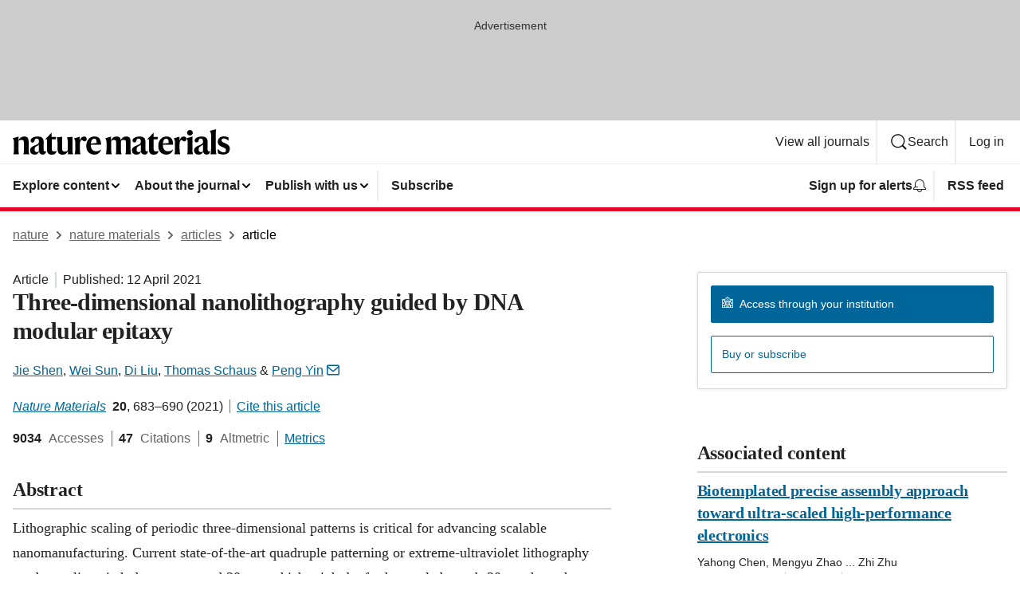

--- FILE ---
content_type: text/html; charset="UTF-8"
request_url: https://www.nature.com/articles/s41563-021-00930-7
body_size: 101114
content:
<!DOCTYPE html>
<html lang="en" class="grade-c">
<head>
    <title>Three-dimensional nanolithography guided by DNA modular epitaxy | Nature Materials</title>
    
        
<link rel="alternate" type="application/rss+xml" href="https://www.nature.com/nmat.rss"/>


    
        

        <script id="save-data-connection-testing">
            function hasConnection() {
                return navigator.connection || navigator.mozConnection || navigator.webkitConnection || navigator.msConnection;
            }

            function createLink(src) {
                var preloadLink = document.createElement("link");
                preloadLink.rel = "preload";
                preloadLink.href = src;
                preloadLink.as = "font";
                preloadLink.type = "font/woff2";
                preloadLink.crossOrigin = "";
                document.head.insertBefore(preloadLink, document.head.firstChild);
            }

            var connectionDetail = {
                saveDataEnabled: false,
                slowConnection: false
            };

            var connection = hasConnection();
            if (connection) {
                connectionDetail.saveDataEnabled = connection.saveData;
                if (/\slow-2g|2g/.test(connection.effectiveType)) {
                    connectionDetail.slowConnection = true;
                }
            }

            if (!(connectionDetail.saveDataEnabled || connectionDetail.slowConnection)) {
                createLink("/static/fonts/HardingText-Regular-Web-cecd90984f.woff2");
            } else {
                document.documentElement.classList.add('save-data');
            }
        </script>
    

<link rel="preconnect" href="https://cmp.nature.com" crossorigin>

<meta http-equiv="X-UA-Compatible" content="IE=edge">
<meta name="applicable-device" content="pc,mobile">
<meta name="viewport" content="width=device-width,initial-scale=1.0,maximum-scale=5,user-scalable=yes">
<meta name="360-site-verification" content="5a2dc4ab3fcb9b0393241ffbbb490480" />

<script data-test="dataLayer">
    window.dataLayer = [{"content":{"category":{"contentType":"article","legacy":{"webtrendsPrimaryArticleType":"research","webtrendsSubjectTerms":"dna-nanotechnology;nanofabrication-and-nanopatterning","webtrendsContentCategory":null,"webtrendsContentCollection":null,"webtrendsContentGroup":"Nature Materials","webtrendsContentGroupType":null,"webtrendsContentSubGroup":"Article","status":null}},"article":{"doi":"10.1038/s41563-021-00930-7"},"attributes":{"cms":null,"deliveryPlatform":"oscar","copyright":{"open":false,"legacy":{"webtrendsLicenceType":null}}},"contentInfo":{"authors":["Jie Shen","Wei Sun","Di Liu","Thomas Schaus","Peng Yin"],"publishedAt":1618185600,"publishedAtString":"2021-04-12","title":"Three-dimensional nanolithography guided by DNA modular epitaxy","legacy":null,"publishedAtTime":null,"documentType":"aplusplus","subjects":"DNA nanotechnology,Nanofabrication and nanopatterning"},"journal":{"pcode":"nmat","title":"nature materials","volume":"20","issue":"5","id":41563,"publishingModel":"Hybrid Access"},"authorization":{"status":false},"features":[{"name":"furtherReadingSection","present":true}],"collection":null},"page":{"category":{"pageType":"article"},"attributes":{"template":"mosaic","featureFlags":[{"name":"nature-onwards-journey","active":false}],"testGroup":null},"search":null},"privacy":{},"version":"1.0.0","product":null,"session":null,"user":null,"backHalfContent":true,"country":"US","hasBody":true,"uneditedManuscript":false,"twitterId":["o3xnx","o43y9","o3ef7"],"baiduId":"d38bce82bcb44717ccc29a90c4b781ea","japan":false}];
    window.dataLayer.push({
        ga4MeasurementId: 'G-ERRNTNZ807',
        ga360TrackingId: 'UA-71668177-1',
        twitterId: ['3xnx', 'o43y9', 'o3ef7'],
        baiduId: 'd38bce82bcb44717ccc29a90c4b781ea',
        ga4ServerUrl: 'https://collect.nature.com',
        imprint: 'nature'
    });
</script>

<script>
    (function(w, d) {
        w.config = w.config || {};
        w.config.mustardcut = false;

        
        if (w.matchMedia && w.matchMedia('only print, only all and (prefers-color-scheme: no-preference), only all and (prefers-color-scheme: light), only all and (prefers-color-scheme: dark)').matches) {
            w.config.mustardcut = true;
            d.classList.add('js');
            d.classList.remove('grade-c');
            d.classList.remove('no-js');
        }
    })(window, document.documentElement);
</script>
 



     
    
    
        
    
    <style>@media only print, only all and (prefers-color-scheme: no-preference), only all and (prefers-color-scheme: light), only all and (prefers-color-scheme: dark) {  .c-article-editorial-summary__container .c-article-editorial-summary__article-title,.c-card--major .c-card__title,.c-card__title,.u-h2,.u-h3,h2,h3{font-weight:700;-webkit-font-smoothing:antialiased;font-family:Harding,Palatino,serif;letter-spacing:-.0117156rem}.c-article-editorial-summary__container .c-article-editorial-summary__article-title,.c-card__title,.u-h3,h3{font-size:1.25rem;line-height:1.4rem}.c-reading-companion__figure-title,.u-h4{font-weight:700;-webkit-font-smoothing:antialiased;line-height:1.4rem}html{line-height:1.15;text-size-adjust:100%;box-sizing:border-box;font-size:100%;height:100%;overflow-y:scroll}body{background:#eee;color:#222;font-family:-apple-system,BlinkMacSystemFont,Segoe UI,Roboto,Oxygen-Sans,Ubuntu,Cantarell,Helvetica Neue,sans-serif;font-size:1.125rem;line-height:1.76;margin:0;min-height:100%}details,main{display:block}h1{font-size:2em;margin:.67em 0}a,sup{vertical-align:baseline}a{background-color:transparent;color:#069;overflow-wrap:break-word;text-decoration:underline;text-decoration-skip-ink:auto;word-break:break-word}b{font-weight:bolder}sup{font-size:75%;line-height:0;position:relative;top:-.5em}img{border:0;height:auto;max-width:100%;vertical-align:middle}button,input,select{font-family:inherit;font-size:100%;line-height:1.15;margin:0}button,input{overflow:visible}button,select{text-transform:none}[type=submit],button{-webkit-appearance:button}[type=checkbox]{box-sizing:border-box;padding:0}summary{display:list-item}[hidden]{display:none}button{border-radius:0;cursor:pointer;font-family:-apple-system,BlinkMacSystemFont,Segoe UI,Roboto,Oxygen-Sans,Ubuntu,Cantarell,Helvetica Neue,sans-serif}h1{font-weight:700;-webkit-font-smoothing:antialiased;font-family:Harding,Palatino,serif;font-size:2rem;letter-spacing:-.0390625rem;line-height:2.25rem}.c-card--major .c-card__title,.u-h2,.u-h3,h2{font-family:Harding,Palatino,serif;letter-spacing:-.0117156rem}.c-card--major .c-card__title,.u-h2,h2,h2.app-access-wall__title{-webkit-font-smoothing:antialiased}.c-card--major .c-card__title,.u-h2,h2{font-size:1.5rem;font-weight:700;line-height:1.6rem}.u-h3{font-size:1.25rem}.c-card__title,.c-reading-companion__figure-title,.u-h3,.u-h4,h4,h5,h6{font-weight:700;-webkit-font-smoothing:antialiased;line-height:1.4rem}.c-article-editorial-summary__container .c-article-editorial-summary__article-title,.c-card__title,h3{font-family:Harding,Palatino,serif;font-size:1.25rem}.c-article-editorial-summary__container .c-article-editorial-summary__article-title,h3{font-weight:700;-webkit-font-smoothing:antialiased;letter-spacing:-.0117156rem;line-height:1.4rem}.c-reading-companion__figure-title,.u-h4{font-family:-apple-system,BlinkMacSystemFont,Segoe UI,Roboto,Oxygen-Sans,Ubuntu,Cantarell,Helvetica Neue,sans-serif;font-size:1.125rem;letter-spacing:-.0117156rem}input+label{padding-left:.5em}nav ol,nav ul{list-style:none none}p:empty{display:none}.c-nature-box{background-color:#fff;border:1px solid #d5d5d5;border-radius:2px;box-shadow:0 0 5px 0 rgba(51,51,51,.1);line-height:1.3;margin-bottom:24px;padding:16px 16px 3px}.c-nature-box__text{font-size:1rem;margin-bottom:16px}.c-nature-box--access-to-pdf{display:none}@media only screen and (min-width:1024px){.c-nature-box--mobile{display:none}}.c-nature-box .c-pdf-download{margin-bottom:16px!important}.c-nature-box svg+.c-article__button-text{margin-left:8px}.c-nature-box--version{background-color:#eee}.c-nature-box__wrapper{transform:translateZ(0)}.c-nature-box__wrapper--placeholder{min-height:165px}.sans-serif{font-family:-apple-system,BlinkMacSystemFont,Segoe UI,Roboto,Oxygen-Sans,Ubuntu,Cantarell,Helvetica Neue,sans-serif}.article-page{background:#fff}p{overflow-wrap:break-word;word-break:break-word}.c-article-header{font-family:-apple-system,BlinkMacSystemFont,Segoe UI,Roboto,Oxygen-Sans,Ubuntu,Cantarell,Helvetica Neue,sans-serif;margin-bottom:40px}.c-article-identifiers{color:#6f6f6f;display:flex;flex-wrap:wrap;font-size:1rem;line-height:1.3;list-style:none;padding:0}.c-article-identifiers__item{list-style:none;margin-right:8px;padding-right:8px}.c-article-identifiers__item:last-child{margin-right:0;padding-right:0}.c-article-title{font-size:1.5rem;line-height:1.25;margin:0 0 16px}@media only screen and (min-width:768px){.c-article-title{font-size:1.875rem;line-height:1.2}}.c-article-author-list{display:inline;font-size:1rem;list-style:none;margin:0 8px 0 0;padding:0;width:100%}.c-article-author-list__item{display:inline;padding-right:0}.c-article-author-list svg{margin-left:4px}.c-article-author-list__show-more{display:none;margin-right:4px}.c-article-author-list__button,.js .c-article-author-list__item--hide,.js .c-article-author-list__show-more{display:none}.js .c-article-author-list--long .c-article-author-list__show-more,.js .c-article-author-list--long+.c-article-author-list__button{display:inline}@media only screen and (max-width:539px){.js .c-article-author-list__item--hide-small-screen{display:none}.js .c-article-author-list--short .c-article-author-list__show-more,.js .c-article-author-list--short+.c-article-author-list__button{display:inline}}#uptodate-client,.js .c-article-author-list--expanded .c-article-author-list__show-more{display:none!important}.js .c-article-author-list--expanded .c-article-author-list__item--hide-small-screen{display:inline!important}.c-article-author-list__button,.c-button-author-list{background:#ebf1f5;border:4px solid #ebf1f5;border-radius:20px;color:#666;font-size:.875rem;line-height:1.4;padding:2px 11px 2px 8px;text-decoration:none}.c-article-author-list__button svg,.c-button-author-list svg{margin:1px 4px 0 0}.c-article-author-list__button:hover,.c-button-author-list:hover{background:#069;border-color:transparent;color:#fff}.c-article-info-details{font-size:1rem;margin-bottom:8px;margin-top:16px}.c-article-info-details__cite-as{border-left:1px solid #6f6f6f;margin-left:8px;padding-left:8px}.c-article-metrics-bar{display:flex;flex-wrap:wrap;font-size:1rem;line-height:1.3}.c-article-metrics-bar__wrapper{margin:16px 0}.c-article-metrics-bar__item{align-items:baseline;border-right:1px solid #6f6f6f;margin-right:8px}.c-article-metrics-bar__item:last-child{border-right:0}.c-article-metrics-bar__count{font-weight:700;margin:0}.c-article-metrics-bar__label{color:#626262;font-style:normal;font-weight:400;margin:0 10px 0 5px}.c-article-metrics-bar__details{margin:0}.c-article-main-column{font-family:Harding,Palatino,serif;margin-right:8.6%;width:60.2%}@media only screen and (max-width:1023px){.c-article-main-column{margin-right:0;width:100%}}.c-article-extras{float:left;font-family:-apple-system,BlinkMacSystemFont,Segoe UI,Roboto,Oxygen-Sans,Ubuntu,Cantarell,Helvetica Neue,sans-serif;width:31.2%}@media only screen and (max-width:1023px){.c-article-extras{display:none}}.c-article-associated-content__container .c-article-associated-content__title,.c-article-section__title{border-bottom:2px solid #d5d5d5;font-size:1.25rem;margin:0;padding-bottom:8px}@media only screen and (min-width:768px){.c-article-associated-content__container .c-article-associated-content__title,.c-article-section__title{font-size:1.5rem;line-height:1.24}}.c-article-associated-content__container .c-article-associated-content__title{margin-bottom:8px}.c-article-body p{margin-bottom:24px;margin-top:0}.c-article-section{clear:both}.c-article-section__content{margin-bottom:40px;padding-top:8px}@media only screen and (max-width:1023px){.c-article-section__content{padding-left:0}}.c-article-authors-search{margin-bottom:24px;margin-top:0}.c-article-authors-search__item,.c-article-authors-search__title{font-family:-apple-system,BlinkMacSystemFont,Segoe UI,Roboto,Oxygen-Sans,Ubuntu,Cantarell,Helvetica Neue,sans-serif}.c-article-authors-search__title{color:#626262;font-size:1.05rem;font-weight:700;margin:0;padding:0}.c-article-authors-search__item{font-size:1rem}.c-article-authors-search__text{margin:0}.c-code-block{border:1px solid #fff;font-family:monospace;margin:0 0 24px;padding:20px}.c-code-block__heading{font-weight:400;margin-bottom:16px}.c-code-block__line{display:block;overflow-wrap:break-word;white-space:pre-wrap}.c-article-share-box__no-sharelink-info{font-size:.813rem;font-weight:700;margin-bottom:24px;padding-top:4px}.c-article-share-box__only-read-input{border:1px solid #d5d5d5;box-sizing:content-box;display:inline-block;font-size:.875rem;font-weight:700;height:24px;margin-bottom:8px;padding:8px 10px}.c-article-share-box__button--link-like{background-color:transparent;border:0;color:#069;cursor:pointer;font-size:.875rem;margin-bottom:8px;margin-left:10px}.c-article-editorial-summary__container{font-family:-apple-system,BlinkMacSystemFont,Segoe UI,Roboto,Oxygen-Sans,Ubuntu,Cantarell,Helvetica Neue,sans-serif;font-size:1rem}.c-article-editorial-summary__container .c-article-editorial-summary__content p:last-child{margin-bottom:0}.c-article-editorial-summary__container .c-article-editorial-summary__content--less{max-height:9.5rem;overflow:hidden}.c-article-editorial-summary__container .c-article-editorial-summary__button{background-color:#fff;border:0;color:#069;font-size:.875rem;margin-bottom:16px}.c-article-editorial-summary__container .c-article-editorial-summary__button.active,.c-article-editorial-summary__container .c-article-editorial-summary__button.hover,.c-article-editorial-summary__container .c-article-editorial-summary__button:active,.c-article-editorial-summary__container .c-article-editorial-summary__button:hover{text-decoration:underline;text-decoration-skip-ink:auto}.c-article-associated-content__container .c-article-associated-content__collection-label{font-size:.875rem;line-height:1.4}.c-article-associated-content__container .c-article-associated-content__collection-title{line-height:1.3}.c-reading-companion{clear:both;min-height:389px}.c-reading-companion__sticky{max-width:389px}.c-reading-companion__scroll-pane{margin:0;min-height:200px;overflow:hidden auto}.c-reading-companion__tabs{display:flex;flex-flow:row nowrap;font-size:1rem;list-style:none;margin:0 0 8px;padding:0}.c-reading-companion__tabs>li{flex-grow:1}.c-reading-companion__tab{background-color:#eee;border:1px solid #d5d5d5;border-image:initial;border-left-width:0;color:#0067c5;font-size:1rem;padding:8px 8px 8px 15px;text-align:left;width:100%}.c-reading-companion__tabs li:first-child .c-reading-companion__tab{border-left-width:1px}.c-reading-companion__tab--active{background-color:#fff;border-bottom:1px solid #fff;color:#222;font-weight:700}.c-reading-companion__sections-list{list-style:none;padding:0}.c-reading-companion__figures-list,.c-reading-companion__references-list{list-style:none;min-height:389px;padding:0}.c-reading-companion__references-list--numeric{list-style:decimal inside}.c-reading-companion__sections-list{margin:0 0 8px;min-height:50px}.c-reading-companion__section-item{font-size:1rem;padding:0}.c-reading-companion__section-item a{display:block;line-height:1.5;overflow:hidden;padding:8px 0 8px 16px;text-overflow:ellipsis;white-space:nowrap}.c-reading-companion__figure-item{border-top:1px solid #d5d5d5;font-size:1rem;padding:16px 8px 16px 0}.c-reading-companion__figure-item:first-child{border-top:none;padding-top:8px}.c-reading-companion__reference-item{border-top:1px solid #d5d5d5;font-size:1rem;padding:8px 8px 8px 16px}.c-reading-companion__reference-item:first-child{border-top:none}.c-reading-companion__reference-item a{word-break:break-word}.c-reading-companion__reference-citation{display:inline}.c-reading-companion__reference-links{font-size:.813rem;font-weight:700;list-style:none;margin:8px 0 0;padding:0;text-align:right}.c-reading-companion__reference-links>a{display:inline-block;padding-left:8px}.c-reading-companion__reference-links>a:first-child{display:inline-block;padding-left:0}.c-reading-companion__figure-title{display:block;margin:0 0 8px}.c-reading-companion__figure-links{display:flex;justify-content:space-between;margin:8px 0 0}.c-reading-companion__figure-links>a{align-items:center;display:flex}.c-reading-companion__figure-full-link svg{height:.8em;margin-left:2px}.c-reading-companion__panel{border-top:none;display:none;margin-top:0;padding-top:0}.c-cod,.c-reading-companion__panel--active{display:block}.c-cod{font-size:1rem;width:100%}.c-cod__form{background:#ebf0f3}.c-cod__prompt{font-size:1.125rem;line-height:1.3;margin:0 0 24px}.c-cod__label{display:block;margin:0 0 4px}.c-cod__row{display:flex;margin:0 0 16px}.c-cod__row:last-child{margin:0}.c-cod__input{border:1px solid #d5d5d5;border-radius:2px;flex:1 1 auto;margin:0;padding:13px}.c-cod__input--submit{background-color:#069;border:1px solid #069;color:#fff;flex-shrink:1;margin-left:8px;transition:background-color .2s ease-out 0s,color .2s ease-out 0s}.c-cod__input--submit-single{flex-basis:100%;flex-shrink:0;margin:0}.c-cod__input--submit:focus,.c-cod__input--submit:hover{background-color:#fff;color:#069}.c-pdf-download__link .u-icon{padding-top:2px}.c-pdf-download{display:flex;margin-bottom:24px;max-height:48px}@media only screen and (min-width:540px){.c-pdf-download{max-height:none}}@media only screen and (min-width:1024px){.c-pdf-download{max-height:48px}}.c-pdf-download__link{display:flex;flex:1 1 0%}.c-pdf-download__link:hover{text-decoration:none}.c-pdf-download__text{padding-right:4px}@media only screen and (max-width:539px){.c-pdf-download__text{text-transform:capitalize}}@media only screen and (min-width:540px){.c-pdf-download__text{padding-right:8px}}.c-context-bar--sticky .c-pdf-download{display:block;margin-bottom:0;white-space:nowrap}@media only screen and (max-width:539px){.c-pdf-download .u-sticky-visually-hidden{border:0;clip:rect(0,0,0,0);height:1px;margin:-100%;overflow:hidden;padding:0;position:absolute!important;width:1px}}.c-pdf-container{display:flex;justify-content:flex-end}@media only screen and (max-width:539px){.c-pdf-container .c-pdf-download{display:flex;flex-basis:100%}}.c-pdf-container .c-pdf-download+.c-pdf-download{margin-left:16px}.c-article-extras .c-pdf-container .c-pdf-download{width:100%}.c-article-extras .c-pdf-container .c-pdf-download+.c-pdf-download{margin-left:0}@media only screen and (min-width:540px){.c-context-bar--sticky .c-pdf-download__link{align-items:center;flex:1 1 183px}}@media only screen and (max-width:320px){.c-context-bar--sticky .c-pdf-download__link{padding:16px}}.article-page--commercial .c-article-main-column .c-pdf-button__container .c-pdf-download{display:none}@media only screen and (max-width:1023px){.article-page--commercial .c-article-main-column .c-pdf-button__container .c-pdf-download{display:block}}.c-recommendations-column-switch .c-meta{margin-top:auto}.c-context-bar{box-shadow:0 0 10px 0 rgba(51,51,51,.2);position:relative;width:100%}.c-context-bar__container{margin:0 auto;max-width:1280px;padding:0 16px}.c-context-bar__title{display:none}.app-researcher-popup__link.hover,.app-researcher-popup__link.visited,.app-researcher-popup__link:hover,.app-researcher-popup__link:visited,.c-article-metrics__heading a,.c-article-metrics__posts .c-card__title a{color:inherit}.c-article-authors-search__list{align-items:center;display:flex;flex-wrap:wrap;gap:16px 16px;justify-content:center}@media only screen and (min-width:320px){.c-article-authors-search__list{justify-content:normal}}.c-article-authors-search__text{align-items:center;display:flex;flex-flow:column wrap;font-size:14px;justify-content:center}@media only screen and (min-width:320px){.c-article-authors-search__text{flex-direction:row;font-size:16px}}.c-article-authors-search__links-text{font-weight:700;margin-right:8px;text-align:center}@media only screen and (min-width:320px){.c-article-authors-search__links-text{text-align:left}}.c-article-authors-search__list-item--left{flex:1 1 100%}@media only screen and (min-width:320px){.c-article-authors-search__list-item--left{flex-basis:auto}}.c-article-authors-search__list-item--right{flex:1 1 auto}.c-article-identifiers{margin:0}.c-article-identifiers__item{border-right:2px solid #cedbe0;color:#222;font-size:14px}@media only screen and (min-width:320px){.c-article-identifiers__item{font-size:16px}}.c-article-identifiers__item:last-child{border-right:none}.c-article-metrics__posts .c-card__title{font-size:1.05rem}.c-article-metrics__posts .c-card__title+span{color:#6f6f6f;font-size:1rem}.app-author-list{color:#222;font-family:-apple-system,BlinkMacSystemFont,Segoe UI,Roboto,Oxygen-Sans,Ubuntu,Cantarell,Helvetica Neue,sans-serif;font-size:1rem;line-height:1.4;list-style:none;margin:0;padding:0}.app-author-list>li,.c-breadcrumbs>li,.c-footer__links>li,.js .app-author-list,.u-list-comma-separated>li,.u-list-inline>li{display:inline}.app-author-list>li:not(:first-child):not(:last-child):before{content:", "}.app-author-list>li:not(:only-child):last-child:before{content:" & "}.app-author-list--compact{font-size:.875rem;line-height:1.4}.app-author-list--truncated>li:not(:only-child):last-child:before{content:" ... "}.js .app-author-list__hide{display:none;visibility:hidden}.js .app-author-list__hide:first-child+*{margin-block-start:0}.c-ad{text-align:center}@media only screen and (min-width:320px){.c-ad{padding:8px}}.c-ad--728x90{background-color:#ccc;display:none}.c-ad--728x90 .c-ad__inner{min-height:calc(1.5em + 94px)}@media only screen and (min-width:768px){.js .c-ad--728x90{display:none}.js .u-show-following-ad+.c-ad--728x90{display:block}}.c-ad__label{color:#333;font-weight:400;line-height:1.5;margin-bottom:4px}.c-ad__label,.c-meta{font-family:-apple-system,BlinkMacSystemFont,Segoe UI,Roboto,Oxygen-Sans,Ubuntu,Cantarell,Helvetica Neue,sans-serif;font-size:.875rem}.c-meta{color:inherit;line-height:1.4;list-style:none;margin:0;padding:0}.c-meta--large{font-size:1rem}.c-meta--large .c-meta__item{margin-bottom:8px}.c-meta__item{display:inline-block;margin-bottom:4px}.c-meta__item:not(:last-child){border-right:1px solid #d5d5d5;margin-right:4px;padding-right:4px}@media only screen and (max-width:539px){.c-meta__item--block-sm-max{display:block}.c-meta__item--block-sm-max:not(:last-child){border-right:none;margin-right:0;padding-right:0}}@media only screen and (min-width:1024px){.c-meta__item--block-at-lg{display:block}.c-meta__item--block-at-lg:not(:last-child){border-right:none;margin-right:0;padding-right:0}}.c-meta__type{font-weight:700;text-transform:none}.c-skip-link{background:#069;bottom:auto;color:#fff;font-family:-apple-system,BlinkMacSystemFont,Segoe UI,Roboto,Oxygen-Sans,Ubuntu,Cantarell,Helvetica Neue,sans-serif;font-size:.875rem;padding:8px;position:absolute;text-align:center;transform:translateY(-100%);z-index:9999}@media (prefers-reduced-motion:reduce){.c-skip-link{transition:top .3s ease-in-out 0s}}@media print{.c-skip-link{display:none}}.c-skip-link:link{color:#fff}.c-status-message{align-items:center;box-sizing:border-box;display:flex;font-family:-apple-system,BlinkMacSystemFont,Segoe UI,Roboto,Oxygen-Sans,Ubuntu,Cantarell,Helvetica Neue,sans-serif;font-size:1rem;position:relative;width:100%}.c-card__summary>p:last-child,.c-status-message :last-child{margin-bottom:0}.c-status-message--boxed{background-color:#fff;border:1px solid #eee;border-radius:2px;line-height:1.4;padding:16px}.c-status-message__heading{font-family:-apple-system,BlinkMacSystemFont,Segoe UI,Roboto,Oxygen-Sans,Ubuntu,Cantarell,Helvetica Neue,sans-serif;font-size:1rem;font-weight:700}.c-status-message__icon{fill:currentcolor;display:inline-block;flex:0 0 auto;height:1.5em;margin-right:8px;transform:translate(0);vertical-align:text-top;width:1.5em}.c-status-message__icon--top{align-self:flex-start}.c-status-message--info .c-status-message__icon{color:#003f8d}.c-status-message--boxed.c-status-message--info{border-bottom:4px solid #003f8d}.c-status-message--error .c-status-message__icon{color:#c40606}.c-status-message--boxed.c-status-message--error{border-bottom:4px solid #c40606}.c-status-message--success .c-status-message__icon{color:#00b8b0}.c-status-message--boxed.c-status-message--success{border-bottom:4px solid #00b8b0}.c-status-message--warning .c-status-message__icon{color:#edbc53}.c-status-message--boxed.c-status-message--warning{border-bottom:4px solid #edbc53}.c-breadcrumbs{color:#000;font-family:-apple-system,BlinkMacSystemFont,Segoe UI,Roboto,Oxygen-Sans,Ubuntu,Cantarell,Helvetica Neue,sans-serif;font-size:1rem;list-style:none;margin:0;padding:0}.c-breadcrumbs__link{color:#666}svg.c-breadcrumbs__chevron{margin:4px 4px 0;fill:#888;height:10px;width:10px}@media only screen and (max-width:539px){.c-breadcrumbs .c-breadcrumbs__item{display:none}.c-breadcrumbs .c-breadcrumbs__item:last-child,.c-breadcrumbs .c-breadcrumbs__item:nth-last-child(2){display:inline}}.c-card{background-color:transparent;border:0;box-shadow:none;display:flex;flex-direction:column;font-size:14px;min-width:0;overflow:hidden;padding:0;position:relative}.c-card--no-shape{background:0 0;border:0;box-shadow:none}.c-card__image{display:flex;justify-content:center;overflow:hidden;padding-bottom:56.25%;position:relative}@supports (aspect-ratio:1/1){.c-card__image{padding-bottom:0}}.c-card__image img{left:0;min-height:100%;min-width:100%;position:absolute}@supports ((-o-object-fit:cover) or (object-fit:cover)){.c-card__image img{height:100%;object-fit:cover;width:100%}}.c-card__body{flex:1 1 auto;padding:16px}.c-card--no-shape .c-card__body{padding:0}.c-card--no-shape .c-card__body:not(:first-child){padding-top:16px}.c-card__title{letter-spacing:-.01875rem;margin-bottom:8px;margin-top:0}[lang=de] .c-card__title{hyphens:auto}.c-card__summary{line-height:1.4}.c-card__summary>p{margin-bottom:5px}.c-card__summary a{text-decoration:underline}.c-card__link:not(.c-card__link--no-block-link):before{bottom:0;content:"";left:0;position:absolute;right:0;top:0}.c-card--flush .c-card__body{padding:0}.c-card--major{font-size:1rem}.c-card--dark{background-color:#29303c;border-width:0;color:#e3e4e5}.c-card--dark .c-card__title{color:#fff}.c-card--dark .c-card__link,.c-card--dark .c-card__summary a{color:inherit}.c-header{background-color:#fff;border-bottom:5px solid #000;font-size:1rem;line-height:1.4;margin-bottom:16px}.c-header__row{padding:0;position:relative}.c-header__row:not(:last-child){border-bottom:1px solid #eee}.c-header__split{align-items:center;display:flex;justify-content:space-between}.c-header__logo-container{flex:1 1 0px;line-height:0;margin:8px 24px 8px 0}.c-header__logo{transform:translateZ(0)}.c-header__logo img{max-height:32px}.c-header__container{margin:0 auto;max-width:1280px}.c-header__menu{align-items:center;display:flex;flex:0 1 auto;flex-wrap:wrap;font-weight:700;gap:8px 8px;line-height:1.4;list-style:none;margin:0 -4px;padding:0}@media print{.c-header__menu{display:none}}@media only screen and (max-width:1023px){.c-header__menu--hide-lg-max{display:none;visibility:hidden}}.c-header__menu--global{font-weight:400;justify-content:flex-end}.c-header__menu--global svg{display:none;visibility:hidden}.c-header__menu--global svg:first-child+*{margin-block-start:0}@media only screen and (min-width:540px){.c-header__menu--global svg{display:block;visibility:visible}}.c-header__menu--journal{font-size:.875rem;margin:8px 0 8px -8px}@media only screen and (min-width:540px){.c-header__menu--journal{flex-wrap:nowrap;font-size:1rem}}.c-header__item{padding-bottom:0;padding-top:0;position:static}.c-header__item--pipe{border-left:2px solid #eee;padding-left:8px}.c-header__item--padding{padding-bottom:8px;padding-top:8px}@media only screen and (min-width:540px){.c-header__item--dropdown-menu{position:relative}}@media only screen and (min-width:1024px){.c-header__item--hide-lg{display:none;visibility:hidden}}@media only screen and (max-width:767px){.c-header__item--hide-md-max{display:none;visibility:hidden}.c-header__item--hide-md-max:first-child+*{margin-block-start:0}}.c-header__link{align-items:center;color:inherit;display:inline-flex;gap:4px 4px;padding:8px;white-space:nowrap}.c-header__link svg{transition-duration:.2s}.c-header__show-text{display:none;visibility:hidden}.has-tethered .c-header__heading--js-hide:first-child+*{margin-block-start:0}@media only screen and (min-width:540px){.c-header__show-text{display:inline;visibility:visible}}.c-header__show-text-sm{display:inline;visibility:visible}@media only screen and (min-width:540px){.c-header__show-text-sm{display:none;visibility:hidden}.c-header__show-text-sm:first-child+*{margin-block-start:0}}.c-header__dropdown{background-color:#000;border-bottom:1px solid #2f2f2f;color:#eee;font-size:.875rem;line-height:1.2;padding:16px 0}@media print{.c-header__dropdown{display:none}}.c-header__heading{display:inline-block;font-family:-apple-system,BlinkMacSystemFont,Segoe UI,Roboto,Oxygen-Sans,Ubuntu,Cantarell,Helvetica Neue,sans-serif;font-size:1.25rem;font-weight:400;line-height:1.4;margin-bottom:8px}.c-header__heading--keyline{border-top:1px solid;border-color:#2f2f2f;margin-top:16px;padding-top:16px;width:100%}.c-header__list{display:flex;flex-wrap:wrap;gap:0 16px;list-style:none;margin:0 -8px}.c-header__flush{margin:0 -8px}.c-header__visually-hidden{border:0;clip:rect(0,0,0,0);height:1px;margin:-100%;overflow:hidden;padding:0;position:absolute!important;width:1px}.c-header__search-form{margin-bottom:8px}.c-header__search-layout{display:flex;flex-wrap:wrap;gap:16px 16px}.c-header__search-layout>:first-child{flex:999 1 auto}.c-header__search-layout>*{flex:1 1 auto}.c-header__search-layout--max-width{max-width:720px}.c-header__search-button{align-items:center;background-color:transparent;background-image:none;border:1px solid #fff;border-radius:2px;color:#fff;cursor:pointer;display:flex;font-family:sans-serif;font-size:1rem;justify-content:center;line-height:1.15;margin:0;padding:8px 16px;position:relative;text-decoration:none;transition:all .25s ease 0s,color .25s ease 0s,border-color .25s ease 0s;width:100%}.c-header__input,.c-header__select{border:1px solid;border-radius:3px;box-sizing:border-box;font-size:1rem;padding:8px 16px;width:100%}.c-header__select{-webkit-appearance:none;background-image:url("data:image/svg+xml,%3Csvg height='16' viewBox='0 0 16 16' width='16' xmlns='http://www.w3.org/2000/svg'%3E%3Cpath d='m5.58578644 3-3.29289322-3.29289322c-.39052429-.39052429-.39052429-1.02368927 0-1.41421356s1.02368927-.39052429 1.41421356 0l4 4c.39052429.39052429.39052429 1.02368927 0 1.41421356l-4 4c-.39052429.39052429-1.02368927.39052429-1.41421356 0s-.39052429-1.02368927 0-1.41421356z' fill='%23333' fill-rule='evenodd' transform='matrix(0 1 -1 0 11 3)'/%3E%3C/svg%3E");background-position:right .7em top 50%;background-repeat:no-repeat;background-size:1em;box-shadow:0 1px 0 1px rgba(0,0,0,.04);display:block;margin:0;max-width:100%;min-width:150px}@media only screen and (min-width:540px){.c-header__menu--journal .c-header__item--dropdown-menu:last-child .c-header__dropdown.has-tethered{left:auto;right:0}}@media only screen and (min-width:768px){.c-header__menu--journal .c-header__item--dropdown-menu:last-child .c-header__dropdown.has-tethered{left:0;right:auto}}.c-header__dropdown.has-tethered{border-bottom:0;border-radius:0 0 2px 2px;left:0;position:absolute;top:100%;transform:translateY(5px);width:100%;z-index:1}@media only screen and (min-width:540px){.c-header__dropdown.has-tethered{transform:translateY(8px);width:auto}}@media only screen and (min-width:768px){.c-header__dropdown.has-tethered{min-width:225px}}.c-header__dropdown--full-width.has-tethered{padding:32px 0 24px;transform:none;width:100%}.has-tethered .c-header__heading--js-hide{display:none;visibility:hidden}.has-tethered .c-header__list--js-stack{flex-direction:column}.has-tethered .c-header__item--keyline,.has-tethered .c-header__list~.c-header__list .c-header__item:first-child{border-top:1px solid #d5d5d5;margin-top:8px;padding-top:8px}.c-header__item--snid-account-widget{display:flex}.c-header__container{padding:0 4px}.c-header__list{padding:0 12px}.c-header__menu .c-header__link{font-size:14px}.c-header__item--snid-account-widget .c-header__link{padding:8px}.c-header__menu--journal{margin-left:0}@media only screen and (min-width:540px){.c-header__container{padding:0 16px}.c-header__menu--journal{margin-left:-8px}.c-header__menu .c-header__link{font-size:16px}.c-header__link--search{gap:13px 13px}}.u-button{align-items:center;background-color:transparent;background-image:none;border-radius:2px;cursor:pointer;display:inline-flex;font-family:sans-serif;font-size:1rem;justify-content:center;line-height:1.3;margin:0;padding:8px;position:relative;text-decoration:none;transition:all .25s ease 0s,color .25s ease 0s,border-color .25s ease 0s;width:auto}.u-button svg,.u-button--primary svg{fill:currentcolor}.u-button{border:1px solid #069;color:#069}.u-button--primary{background-color:#069;background-image:none;border:1px solid #069;color:#fff}.u-button--full-width{display:flex;width:100%}.u-display-none{display:none}.js .u-js-hide,.u-hide{display:none;visibility:hidden}.u-hide:first-child+*{margin-block-start:0}.u-visually-hidden{border:0;clip:rect(0,0,0,0);height:1px;margin:-100%;overflow:hidden;padding:0;position:absolute!important;width:1px}@media print{.u-hide-print{display:none}}@media only screen and (min-width:1024px){.u-hide-at-lg{display:none;visibility:hidden}.u-hide-at-lg:first-child+*{margin-block-start:0}}.u-clearfix:after,.u-clearfix:before{content:"";display:table}.u-clearfix:after{clear:both}.u-color-open-access{color:#b74616}.u-float-left{float:left}.u-icon{fill:currentcolor;display:inline-block;height:1em;transform:translate(0);vertical-align:text-top;width:1em}.u-full-height{height:100%}.u-list-reset{list-style:none;margin:0;padding:0}.u-container{margin:0 auto;max-width:1280px;padding:0 16px}.u-justify-content-space-between{justify-content:space-between}.u-mt-32{margin-top:32px}.u-mb-8{margin-bottom:8px}.u-mb-16{margin-bottom:16px}.u-mb-24{margin-bottom:24px}.u-mb-32{margin-bottom:32px}.u-mb-48{margin-bottom:48px}.u-pa-16{padding:16px}html *,html :after,html :before{box-sizing:inherit}.c-article-section__title,.c-article-title{font-weight:700}.c-card__title{line-height:1.4em}.c-article__button{background-color:#069;border:1px solid #069;border-radius:2px;color:#fff;display:flex;font-family:-apple-system,BlinkMacSystemFont,Segoe UI,Roboto,Oxygen-Sans,Ubuntu,Cantarell,Helvetica Neue,sans-serif;font-size:.875rem;line-height:1.4;margin-bottom:16px;padding:13px;transition:background-color .2s ease-out 0s,color .2s ease-out 0s}.c-article__button,.c-article__button:hover{text-decoration:none}.c-article__button--inverted,.c-article__button:hover{background-color:#fff;color:#069}.c-article__button--inverted:hover{background-color:#069;color:#fff}.c-header__link{text-decoration:inherit}.grade-c-hide{display:block}.c-pdf-download__link{padding:13px 24px} } </style>




    
        <link data-test="critical-css-handler" data-inline-css-source="critical-css" rel="stylesheet" href="/static/css/enhanced-article-nature-branded-315a16c812.css" media="print" onload="this.media='only print, only all and (prefers-color-scheme: no-preference), only all and (prefers-color-scheme: light), only all and (prefers-color-scheme: dark)';this.onload=null">
    
    <noscript>
        <link rel="stylesheet" type="text/css" href="/static/css/enhanced-article-nature-branded-315a16c812.css" media="only print, only all and (prefers-color-scheme: no-preference), only all and (prefers-color-scheme: light), only all and (prefers-color-scheme: dark)">
    </noscript>

<link rel="stylesheet" type="text/css" href="/static/css/article-print-fb7cb72232.css" media="print">
    



<link rel="apple-touch-icon" sizes="180x180" href=/static/images/favicons/nature/apple-touch-icon-f39cb19454.png>
<link rel="icon" type="image/png" sizes="48x48" href=/static/images/favicons/nature/favicon-48x48-b52890008c.png>
<link rel="icon" type="image/png" sizes="32x32" href=/static/images/favicons/nature/favicon-32x32-3fe59ece92.png>
<link rel="icon" type="image/png" sizes="16x16" href=/static/images/favicons/nature/favicon-16x16-951651ab72.png>
<link rel="manifest" href=/static/manifest.json crossorigin="use-credentials">
<link rel="mask-icon" href=/static/images/favicons/nature/safari-pinned-tab-69bff48fe6.svg color="#000000">
<link rel="shortcut icon" href=/static/images/favicons/nature/favicon.ico>
<meta name="msapplication-TileColor" content="#000000">
<meta name="msapplication-config" content=/static/browserconfig.xml>
<meta name="theme-color" content="#000000">
<meta name="application-name" content="Nature">


<script>
    (function () {
        if ( typeof window.CustomEvent === "function" ) return false;
        function CustomEvent ( event, params ) {
            params = params || { bubbles: false, cancelable: false, detail: null };
            var evt = document.createEvent( 'CustomEvent' );
            evt.initCustomEvent( event, params.bubbles, params.cancelable, params.detail );
            return evt;
        }

        CustomEvent.prototype = window.Event.prototype;

        window.CustomEvent = CustomEvent;
    })();
</script>


<script>
    (function (w, d, s) {
        var urlParams = new URLSearchParams(w.location.search);
        if (urlParams.get('gptAdsTest') !== null) {
            d.addEventListener('sncc:initialise', function (e) {
                var t = d.createElement(s);
                var h = d.getElementsByTagName(s)[0];
                t.src = 'https://' + (e.detail.C03 ? 'securepubads.g.doubleclick' : 'pagead2.googlesyndication') + '.net/tag/js/gpt.js';
                t.async = false;
                t.onload = function () {
                    var n = d.createElement(s);
                    n.src = 'https://fed-libs.nature.com/production/gpt-ads-gtm.min.js';
                    n.async = false;
                    h.insertAdjacentElement('afterend', n);
                };
                h.insertAdjacentElement('afterend', t);
            })
        }
    })(window, document, 'script');
</script>
    
<!-- Google Tag Manager -->
<script data-test="gtm-head">
    window.initGTM = function() {
        if (window.config.mustardcut) {
            (function (w, d, s, l, i) {
                w[l] = w[l] || [];
                w[l].push({'gtm.start': new Date().getTime(), event: 'gtm.js'});
                var f = d.getElementsByTagName(s)[0],
                        j = d.createElement(s),
                        dl = l != 'dataLayer' ? '&l=' + l : '';
                j.async = true;
                j.src = 'https://sgtm.nature.com/gtm.js?id=' + i + dl;
                f.parentNode.insertBefore(j, f);
            })(window, document, 'script', 'dataLayer', 'GTM-MRVXSHQ');
        }
    }
</script>
<!-- End Google Tag Manager -->

    <script>
    (function(w,d,t) {
        function cc() {
            var h = w.location.hostname;
            if (h === 'preview-www.nature.com') return;
            var e = d.createElement(t),
                s = d.getElementsByTagName(t)[0];
            if (h === 'nature.com' || h.endsWith('.nature.com')) {
                e.src = 'https://cmp.nature.com/production_live/en/consent-bundle-8-102.js';
                e.setAttribute('onload', "initGTM(window,document,'script','dataLayer','GTM-MRVXSHQ')");
            } else {
                e.src = '/static/js/cookie-consent-es5-bundle-8d962b73c2.js';
                e.setAttribute('data-consent', h);
            }
            s.insertAdjacentElement('afterend', e);
        }
        cc();
    })(window,document,'script');
</script>


<script id="js-position0">
    (function(w, d) {
        w.idpVerifyPrefix = 'https://verify.nature.com';
        w.ra21Host = 'https://wayf.springernature.com';
        var moduleSupport = (function() {
            return 'noModule' in d.createElement('script');
        })();

        if (w.config.mustardcut === true) {
            w.loader = {
                index: 0,
                registered: [],
                scripts: [
                    
                        {src: '/static/js/global-article-es6-bundle-4b65fc7e00.js', test: 'global-article-js', module: true},
                        {src: '/static/js/global-article-es5-bundle-432fb5ed2f.js', test: 'global-article-js', nomodule: true},
                        {src: '/static/js/shared-es6-bundle-0c7392804a.js', test: 'shared-js', module: true},
                        {src: '/static/js/shared-es5-bundle-f97043df39.js', test: 'shared-js', nomodule: true},
                        {src: '/static/js/header-150-es6-bundle-5bb959eaa1.js', test: 'header-150-js', module: true},
                        {src: '/static/js/header-150-es5-bundle-994fde5b1d.js', test: 'header-150-js', nomodule: true}
                    
                ].filter(function (s) {
                    if (s.src === null) return false;
                    if (moduleSupport && s.nomodule) return false;
                    return !(!moduleSupport && s.module);
                }),

                register: function (value) {
                    this.registered.push(value);
                },

                ready: function () {
                    if (this.registered.length === this.scripts.length) {
                        this.registered.forEach(function (fn) {
                            if (typeof fn === 'function') {
                                setTimeout(fn, 0); 
                            }
                        });
                        this.ready = function () {};
                    }
                },

                insert: function (s) {
                    var t = d.getElementById('js-position' + this.index);
                    if (t && t.insertAdjacentElement) {
                        t.insertAdjacentElement('afterend', s);
                    } else {
                        d.head.appendChild(s);
                    }
                    ++this.index;
                },

                createScript: function (script, beforeLoad) {
                    var s = d.createElement('script');
                    s.id = 'js-position' + (this.index + 1);
                    s.setAttribute('data-test', script.test);
                    if (beforeLoad) {
                        s.defer = 'defer';
                        s.onload = function () {
                            if (script.noinit) {
                                loader.register(true);
                            }
                            if (d.readyState === 'interactive' || d.readyState === 'complete') {
                                loader.ready();
                            }
                        };
                    } else {
                        s.async = 'async';
                    }
                    s.src = script.src;
                    return s;
                },

                init: function () {
                    this.scripts.forEach(function (s) {
                        loader.insert(loader.createScript(s, true));
                    });

                    d.addEventListener('DOMContentLoaded', function () {
                        loader.ready();
                        var conditionalScripts;
                        
                            conditionalScripts = [
                                {match: 'div[data-pan-container]', src: '/static/js/pan-zoom-es6-bundle-464a2af269.js', test: 'pan-zoom-js',  module: true },
                                {match: 'div[data-pan-container]', src: '/static/js/pan-zoom-es5-bundle-98fb9b653b.js', test: 'pan-zoom-js',  nomodule: true },
                                {match: 'math,span.mathjax-tex', src: '/static/js/math-es6-bundle-cfe28c12e7.js', test: 'math-js', module: true},
                                {match: 'math,span.mathjax-tex', src: '/static/js/math-es5-bundle-41a1a3e87a.js', test: 'math-js', nomodule: true}
                            ];
                        

                        if (conditionalScripts) {
                            conditionalScripts.filter(function (script) {
                                return !!document.querySelector(script.match) && !((moduleSupport && script.nomodule) || (!moduleSupport && script.module));
                            }).forEach(function (script) {
                                loader.insert(loader.createScript(script));
                            });
                        }
                    }, false);
                }
            };
            loader.init();
        }
    })(window, document);
</script>










<meta name="robots" content="noarchive">
<meta name="access" content="No">


<link rel="search" href="https://www.nature.com/search">
<link rel="search" href="https://www.nature.com/opensearch/opensearch.xml" type="application/opensearchdescription+xml" title="nature.com">
<link rel="search" href="https://www.nature.com/opensearch/request" type="application/sru+xml" title="nature.com">





    
    <script type="application/ld+json">{"mainEntity":{"headline":"Three-dimensional nanolithography guided by DNA modular epitaxy","description":"Lithographic scaling of periodic three-dimensional patterns is critical for advancing scalable nanomanufacturing. Current state-of-the-art quadruple patterning or extreme-ultraviolet lithography produce a line pitch down to around 30 nm, which might be further scaled to sub-20 nm through complex post-fabrication processes. Herein, we report the use of three-dimensional (3D) DNA nanostructures to scale the line pitch down to 16.2 nm, around 50% smaller than state-of-the-art results. We use a DNA modular epitaxy approach to fabricate 3D DNA masks with prescribed structural parameters (geometry, pitch and critical dimensions) along a designer assembly pathway. Single-run reactive ion etching then transfers the DNA patterns to a Si substrate at a lateral critical dimension of 7 nm and a vertical critical dimension of 2 nm. The nanolithography guided by DNA modular epitaxy achieves a smaller pitch than the projected values for advanced technology nodes in field-effect transistors, and provides a potential complement to the existing lithographic tools for advanced 3D nanomanufacturing. Epitaxially grown 3D DNA masks with prescribed geometry, pitch and size improve the resolution of reactive ion etching-based nanolithography, scaling the line pitch down to 16.2 nm and the critical dimension size to 7.2 nm.","datePublished":"2021-04-12T00:00:00Z","dateModified":"2021-04-12T00:00:00Z","pageStart":"683","pageEnd":"690","sameAs":"https://doi.org/10.1038/s41563-021-00930-7","keywords":["DNA nanotechnology","Nanofabrication and nanopatterning","Materials Science","general","Optical and Electronic Materials","Biomaterials","Nanotechnology","Condensed Matter Physics"],"image":["https://media.springernature.com/lw1200/springer-static/image/art%3A10.1038%2Fs41563-021-00930-7/MediaObjects/41563_2021_930_Fig1_HTML.png","https://media.springernature.com/lw1200/springer-static/image/art%3A10.1038%2Fs41563-021-00930-7/MediaObjects/41563_2021_930_Fig2_HTML.png","https://media.springernature.com/lw1200/springer-static/image/art%3A10.1038%2Fs41563-021-00930-7/MediaObjects/41563_2021_930_Fig3_HTML.png","https://media.springernature.com/lw1200/springer-static/image/art%3A10.1038%2Fs41563-021-00930-7/MediaObjects/41563_2021_930_Fig4_HTML.png","https://media.springernature.com/lw1200/springer-static/image/art%3A10.1038%2Fs41563-021-00930-7/MediaObjects/41563_2021_930_Fig5_HTML.png","https://media.springernature.com/lw1200/springer-static/image/art%3A10.1038%2Fs41563-021-00930-7/MediaObjects/41563_2021_930_Fig6_HTML.png"],"isPartOf":{"name":"Nature Materials","issn":["1476-4660","1476-1122"],"volumeNumber":"20","@type":["Periodical","PublicationVolume"]},"publisher":{"name":"Nature Publishing Group UK","logo":{"url":"https://www.springernature.com/app-sn/public/images/logo-springernature.png","@type":"ImageObject"},"@type":"Organization"},"author":[{"name":"Jie Shen","url":"http://orcid.org/0000-0002-1671-007X","affiliation":[{"name":"Harvard University","address":{"name":"Wyss Institute for Biologically Inspired Engineering, Harvard University, Boston, USA","@type":"PostalAddress"},"@type":"Organization"},{"name":"Harvard Medical School","address":{"name":"Department of Systems Biology, Harvard Medical School, Boston, USA","@type":"PostalAddress"},"@type":"Organization"}],"@type":"Person"},{"name":"Wei Sun","url":"http://orcid.org/0000-0003-4145-1994","affiliation":[{"name":"Harvard University","address":{"name":"Wyss Institute for Biologically Inspired Engineering, Harvard University, Boston, USA","@type":"PostalAddress"},"@type":"Organization"},{"name":"Harvard Medical School","address":{"name":"Department of Systems Biology, Harvard Medical School, Boston, USA","@type":"PostalAddress"},"@type":"Organization"}],"@type":"Person"},{"name":"Di Liu","url":"http://orcid.org/0000-0002-0708-7466","affiliation":[{"name":"Harvard University","address":{"name":"Wyss Institute for Biologically Inspired Engineering, Harvard University, Boston, USA","@type":"PostalAddress"},"@type":"Organization"},{"name":"Harvard Medical School","address":{"name":"Department of Systems Biology, Harvard Medical School, Boston, USA","@type":"PostalAddress"},"@type":"Organization"}],"@type":"Person"},{"name":"Thomas Schaus","url":"http://orcid.org/0000-0002-4881-4156","affiliation":[{"name":"Harvard University","address":{"name":"Wyss Institute for Biologically Inspired Engineering, Harvard University, Boston, USA","@type":"PostalAddress"},"@type":"Organization"},{"name":"Harvard Medical School","address":{"name":"Department of Systems Biology, Harvard Medical School, Boston, USA","@type":"PostalAddress"},"@type":"Organization"}],"@type":"Person"},{"name":"Peng Yin","url":"http://orcid.org/0000-0002-2769-6357","affiliation":[{"name":"Harvard University","address":{"name":"Wyss Institute for Biologically Inspired Engineering, Harvard University, Boston, USA","@type":"PostalAddress"},"@type":"Organization"},{"name":"Harvard Medical School","address":{"name":"Department of Systems Biology, Harvard Medical School, Boston, USA","@type":"PostalAddress"},"@type":"Organization"}],"email":"py@hms.harvard.edu","@type":"Person"}],"isAccessibleForFree":false,"hasPart":{"isAccessibleForFree":false,"cssSelector":".main-content","@type":"WebPageElement"},"@type":"ScholarlyArticle"},"@context":"https://schema.org","@type":"WebPage"}</script>




    
    
    


    
    <link rel="canonical" href="https://www.nature.com/articles/s41563-021-00930-7">
    
    
    <meta name="journal_id" content="41563"/>
    <meta name="dc.title" content="Three-dimensional nanolithography guided by DNA modular epitaxy"/>
    <meta name="dc.source" content="Nature Materials 2021 20:5"/>
    <meta name="dc.format" content="text/html"/>
    <meta name="dc.publisher" content="Nature Publishing Group"/>
    <meta name="dc.date" content="2021-04-12"/>
    <meta name="dc.type" content="OriginalPaper"/>
    <meta name="dc.language" content="En"/>
    <meta name="dc.copyright" content="2021 The Author(s), under exclusive licence to Springer Nature Limited part of Springer Nature"/>
    <meta name="dc.rights" content="2021 The Author(s), under exclusive licence to Springer Nature Limited part of Springer Nature"/>
    <meta name="dc.rightsAgent" content="journalpermissions@springernature.com"/>
    <meta name="dc.description" content="Lithographic scaling of periodic three-dimensional patterns is critical for advancing scalable nanomanufacturing. Current state-of-the-art quadruple patterning or extreme-ultraviolet lithography produce a line pitch down to around 30&#8201;nm, which might be further scaled to sub-20&#8201;nm through complex post-fabrication processes. Herein, we report the use of three-dimensional (3D) DNA nanostructures to scale the line pitch down to 16.2&#8201;nm, around 50% smaller than state-of-the-art results. We use a DNA modular epitaxy approach to fabricate 3D DNA masks with prescribed structural parameters (geometry, pitch and critical dimensions) along a designer assembly pathway. Single-run reactive ion etching then transfers the DNA patterns to a Si substrate at a lateral critical dimension of 7&#8201;nm and a vertical critical dimension of 2&#8201;nm. The nanolithography guided by DNA modular epitaxy achieves a smaller pitch than the projected values for advanced technology nodes in field-effect transistors, and provides a potential complement to the existing lithographic tools for advanced 3D nanomanufacturing. Epitaxially grown 3D DNA masks with prescribed geometry, pitch and size improve the resolution of reactive ion etching-based nanolithography, scaling the line pitch down to 16.2&#8201;nm and the critical dimension size to 7.2&#8201;nm."/>
    <meta name="prism.issn" content="1476-4660"/>
    <meta name="prism.publicationName" content="Nature Materials"/>
    <meta name="prism.publicationDate" content="2021-04-12"/>
    <meta name="prism.volume" content="20"/>
    <meta name="prism.number" content="5"/>
    <meta name="prism.section" content="OriginalPaper"/>
    <meta name="prism.startingPage" content="683"/>
    <meta name="prism.endingPage" content="690"/>
    <meta name="prism.copyright" content="2021 The Author(s), under exclusive licence to Springer Nature Limited part of Springer Nature"/>
    <meta name="prism.rightsAgent" content="journalpermissions@springernature.com"/>
    <meta name="prism.url" content="https://www.nature.com/articles/s41563-021-00930-7"/>
    <meta name="prism.doi" content="doi:10.1038/s41563-021-00930-7"/>
    <meta name="citation_pdf_url" content="https://www.nature.com/articles/s41563-021-00930-7.pdf"/>
    <meta name="citation_fulltext_html_url" content="https://www.nature.com/articles/s41563-021-00930-7"/>
    <meta name="citation_journal_title" content="Nature Materials"/>
    <meta name="citation_journal_abbrev" content="Nat. Mater."/>
    <meta name="citation_publisher" content="Nature Publishing Group"/>
    <meta name="citation_issn" content="1476-4660"/>
    <meta name="citation_title" content="Three-dimensional nanolithography guided by DNA modular epitaxy"/>
    <meta name="citation_volume" content="20"/>
    <meta name="citation_issue" content="5"/>
    <meta name="citation_publication_date" content="2021/05"/>
    <meta name="citation_online_date" content="2021/04/12"/>
    <meta name="citation_firstpage" content="683"/>
    <meta name="citation_lastpage" content="690"/>
    <meta name="citation_article_type" content="Article"/>
    <meta name="citation_language" content="en"/>
    <meta name="dc.identifier" content="doi:10.1038/s41563-021-00930-7"/>
    <meta name="DOI" content="10.1038/s41563-021-00930-7"/>
    <meta name="size" content="149837"/>
    <meta name="citation_doi" content="10.1038/s41563-021-00930-7"/>
    <meta name="citation_springer_api_url" content="http://api.springer.com/xmldata/jats?q=doi:10.1038/s41563-021-00930-7&amp;api_key="/>
    <meta name="description" content="Lithographic scaling of periodic three-dimensional patterns is critical for advancing scalable nanomanufacturing. Current state-of-the-art quadruple patterning or extreme-ultraviolet lithography produce a line pitch down to around 30&#8201;nm, which might be further scaled to sub-20&#8201;nm through complex post-fabrication processes. Herein, we report the use of three-dimensional (3D) DNA nanostructures to scale the line pitch down to 16.2&#8201;nm, around 50% smaller than state-of-the-art results. We use a DNA modular epitaxy approach to fabricate 3D DNA masks with prescribed structural parameters (geometry, pitch and critical dimensions) along a designer assembly pathway. Single-run reactive ion etching then transfers the DNA patterns to a Si substrate at a lateral critical dimension of 7&#8201;nm and a vertical critical dimension of 2&#8201;nm. The nanolithography guided by DNA modular epitaxy achieves a smaller pitch than the projected values for advanced technology nodes in field-effect transistors, and provides a potential complement to the existing lithographic tools for advanced 3D nanomanufacturing. Epitaxially grown 3D DNA masks with prescribed geometry, pitch and size improve the resolution of reactive ion etching-based nanolithography, scaling the line pitch down to 16.2&#8201;nm and the critical dimension size to 7.2&#8201;nm."/>
    <meta name="dc.creator" content="Shen, Jie"/>
    <meta name="dc.creator" content="Sun, Wei"/>
    <meta name="dc.creator" content="Liu, Di"/>
    <meta name="dc.creator" content="Schaus, Thomas"/>
    <meta name="dc.creator" content="Yin, Peng"/>
    <meta name="dc.subject" content="DNA nanotechnology"/>
    <meta name="dc.subject" content="Nanofabrication and nanopatterning"/>
    <meta name="citation_reference" content="citation_journal_title=Nat. Mater.; citation_title=Nanoelectronics from the bottom up; citation_author=W Lu, CM Lieber; citation_volume=6; citation_publication_date=2007; citation_pages=841-850; citation_doi=10.1038/nmat2028; citation_id=CR1"/>
    <meta name="citation_reference" content="citation_journal_title=Nat. Photon.; citation_title=Past achievements and future challenges in the development of three-dimensional photonic metamaterials; citation_author=CM Soukoulis, M Wegener; citation_volume=5; citation_publication_date=2011; citation_pages=523-530; citation_doi=10.1038/nphoton.2011.154; citation_id=CR2"/>
    <meta name="citation_reference" content="citation_journal_title=Science; citation_title=Planar photonics with metasurfaces; citation_author=AV Kildishev, A Boltasseva, VM Shalaev; citation_volume=339; citation_publication_date=2013; citation_pages=1232009; citation_doi=10.1126/science.1232009; citation_id=CR3"/>
    <meta name="citation_reference" content="citation_journal_title=Nat. Nanotechnol.; citation_title=A patterned anisotropic nanofluidic sieving structure for continuous-flow separation of DNA and proteins; citation_author=J Fu, RB Schoch, AL Stevens, SR Tannenbaum, J Han; citation_volume=2; citation_publication_date=2007; citation_pages=121-128; citation_doi=10.1038/nnano.2006.206; citation_id=CR4"/>
    <meta name="citation_reference" content="citation_journal_title=Nat. Nanotechnol.; citation_title=Nanoelectromechanical contact switches; citation_author=OY Loh, HD Espinosa; citation_volume=7; citation_publication_date=2012; citation_pages=283-295; citation_doi=10.1038/nnano.2012.40; citation_id=CR5"/>
    <meta name="citation_reference" content="citation_journal_title=IEEE Trans. Nanotechnol.; citation_title=Benchmarking nanotechnology for high-performance and low-power logic transistor applications; citation_author=R Chau; citation_volume=4; citation_publication_date=2005; citation_pages=153-158; citation_doi=10.1109/TNANO.2004.842073; citation_id=CR6"/>
    <meta name="citation_reference" content="James, D. IEDM 2017: Intel&#8217;s 10&#8201;nm Platform Process (2017); 
                  https://sst.semiconductor-digest.com/chipworks_real_chips_blog/2017/12/
                  
                "/>
    <meta name="citation_reference" content="Vincent, B., Lariviere, S., Wilson, C., Kim, R. H. &amp; Ervin, J. Virtual fabrication and advanced process control improve yield for SAQP process assessment with 16&#8201;nm half-pitch. In Proc. SPIE, Adv. Etch. Technol. Nanopatterning VIII 109630Q (SPIE, 2019)."/>
    <meta name="citation_reference" content="The International Technology Roadmap for Semiconductors 2.0: 2015 Edition (Semiconductor Industry Association, 2015)."/>
    <meta name="citation_reference" content="citation_journal_title=Nat. Photon.; citation_title=EUV lithography: lithography gets extreme; citation_author=C Wagner, N Harned; citation_volume=4; citation_publication_date=2010; citation_pages=24-26; citation_doi=10.1038/nphoton.2009.251; citation_id=CR10"/>
    <meta name="citation_reference" content="citation_journal_title=Microelectron. Eng.; citation_title=Nanofabrication by electron beam lithography and its applications: a review; citation_author=Y Chen; citation_volume=135; citation_publication_date=2015; citation_pages=57-72; citation_doi=10.1016/j.mee.2015.02.042; citation_id=CR11"/>
    <meta name="citation_reference" content="citation_journal_title=Science; citation_title=Block copolymer lithography: periodic arrays of 1011 holes in 1 square centimeter; citation_author=M Park, C Harrison, PM Chaikin, RA Register, DH Adamson; citation_volume=276; citation_publication_date=1997; citation_pages=1401-1404; citation_doi=10.1126/science.276.5317.1401; citation_id=CR12"/>
    <meta name="citation_reference" content="citation_journal_title=Science; citation_title=Imprint lithography with 25-nanometer resolution; citation_author=SY Chou, PR Krauss, PJ Renstrom; citation_volume=272; citation_publication_date=1996; citation_pages=85-87; citation_doi=10.1126/science.272.5258.85; citation_id=CR13"/>
    <meta name="citation_reference" content="citation_journal_title=Appl. Phys. Rev.; citation_title=Extreme ultraviolet lithography and three dimensional integrated circuit&#8212;a review; citation_author=B Wu, A Kumar; citation_volume=1; citation_publication_date=2014; citation_pages=011104; citation_doi=10.1063/1.4863412; citation_id=CR14"/>
    <meta name="citation_reference" content="citation_journal_title=Nature; citation_title=DNA in a material world; citation_author=NC Seeman; citation_volume=421; citation_publication_date=2003; citation_pages=427-431; citation_doi=10.1038/nature01406; citation_id=CR15"/>
    <meta name="citation_reference" content="citation_journal_title=Nature; citation_title=Folding DNA to create nanoscale shapes and patterns; citation_author=PWK Rothemund; citation_volume=440; citation_publication_date=2006; citation_pages=297-302; citation_doi=10.1038/nature04586; citation_id=CR16"/>
    <meta name="citation_reference" content="citation_journal_title=Nature; citation_title=Self-assembly of DNA into nanoscale three-dimensional shapes; citation_author=SM Douglas; citation_volume=459; citation_publication_date=2009; citation_pages=414-418; citation_doi=10.1038/nature08016; citation_id=CR17"/>
    <meta name="citation_reference" content="citation_journal_title=Science; citation_title=Folding DNA into twisted and curved nanoscale shapes; citation_author=H Dietz, SM Douglas, WM Shih; citation_volume=325; citation_publication_date=2009; citation_pages=725-730; citation_doi=10.1126/science.1174251; citation_id=CR18"/>
    <meta name="citation_reference" content="citation_journal_title=Nature; citation_title=Complex shapes self-assembled from single stranded DNA tiles; citation_author=B Wei, MJ Dai, P Yin; citation_volume=485; citation_publication_date=2012; citation_pages=623-626; citation_doi=10.1038/nature11075; citation_id=CR19"/>
    <meta name="citation_reference" content="citation_journal_title=Science; citation_title=Three-dimensional structures self-assembled from DNA bricks; citation_author=Y Ke, LL Ong, WM Shih, P Yin; citation_volume=338; citation_publication_date=2012; citation_pages=1177-1183; citation_doi=10.1126/science.1227268; citation_id=CR20"/>
    <meta name="citation_reference" content="citation_journal_title=Nat. Chem.; citation_title=DNA brick crystals with prescribed depths; citation_author=Y Ke; citation_volume=6; citation_publication_date=2014; citation_pages=994-1002; citation_doi=10.1038/nchem.2083; citation_id=CR21"/>
    <meta name="citation_reference" content="citation_journal_title=Nature; citation_title=Programmable self-assembly of three-dimensional nanostructures from 10,000 unique components; citation_author=LL Ong; citation_volume=552; citation_publication_date=2017; citation_pages=72-77; citation_doi=10.1038/nature24648; citation_id=CR22"/>
    <meta name="citation_reference" content="citation_journal_title=Nat. Nanotechnol.; citation_title=Self-assembly of carbon nanotubes into two-dimensional geometries using DNA origami templates; citation_author=HT Maune; citation_volume=5; citation_publication_date=2009; citation_pages=61-66; citation_doi=10.1038/nnano.2009.311; citation_id=CR23"/>
    <meta name="citation_reference" content="citation_journal_title=Chem. Rev.; citation_title=DNA-assembled advanced plasmonic architectures; citation_author=N Liu, T Liedl; citation_volume=118; citation_publication_date=2018; citation_pages=3032-3053; citation_doi=10.1021/acs.chemrev.7b00225; citation_id=CR24"/>
    <meta name="citation_reference" content="citation_journal_title=Science; citation_title=Precise pitch-scaling of carbon nanotube arrays within three-dimensional DNA nanotrenches; citation_author=W Sun; citation_volume=368; citation_publication_date=2020; citation_pages=874-877; citation_doi=10.1126/science.aaz7440; citation_id=CR25"/>
    <meta name="citation_reference" content="citation_journal_title=Science; citation_title=DNA-directed nanofabrication of high-performance carbon nanotube field-effect transistors; citation_author=M Zhao; citation_volume=368; citation_publication_date=2020; citation_pages=878-881; citation_doi=10.1126/science.aaz7435; citation_id=CR26"/>
    <meta name="citation_reference" content="citation_journal_title=Science; citation_title=Casting inorganic structures with DNA molds; citation_author=W Sun; citation_volume=346; citation_publication_date=2014; citation_pages=1258361; citation_doi=10.1126/science.1258361; citation_id=CR27"/>
    <meta name="citation_reference" content="citation_journal_title=Nature; citation_title=Complex silica composite nanomaterials templated with DNA origami; citation_author=X Liu; citation_volume=559; citation_publication_date=2018; citation_pages=593-598; citation_doi=10.1038/s41586-018-0332-7; citation_id=CR28"/>
    <meta name="citation_reference" content="citation_journal_title=Nat. Commun.; citation_title=Metallized DNA nanolithography for encoding and transferring spatial information for graphene patterning; citation_author=Z Jin; citation_volume=4; citation_publication_date=2013; citation_doi=10.1038/ncomms2690; citation_id=CR29"/>
    <meta name="citation_reference" content="citation_journal_title=Sci. Adv.; citation_title=Plasmonic nanostructures through DNA-assisted lithography; citation_author=B Shen; citation_volume=4; citation_publication_date=2018; citation_pages=eaap8978; citation_doi=10.1126/sciadv.aap8978; citation_id=CR30"/>
    <meta name="citation_reference" content="citation_journal_title=Chem. Rev.; citation_title=DNA origami: scaffolds for creating higher order structures; citation_author=F Hong, F Zhang, Y Liu, H Yan; citation_volume=117; citation_publication_date=2017; citation_pages=12584-12640; citation_doi=10.1021/acs.chemrev.6b00825; citation_id=CR31"/>
    <meta name="citation_reference" content="citation_journal_title=Nature; citation_title=Fractal assembly of micrometre-scale DNA origami arrays with arbitrary patterns; citation_author=G Tikhomirov, P Petersen, L Qian; citation_volume=552; citation_publication_date=2017; citation_pages=67-71; citation_doi=10.1038/nature24655; citation_id=CR32"/>
    <meta name="citation_reference" content="citation_journal_title=ACS Nano; citation_title=DNA origami mask for sub-ten-nanometer lithography; citation_author=CT Diagne, C Brun, D Gasparutto, X Baillin, R Tiron; citation_volume=10; citation_publication_date=2016; citation_pages=6458-6463; citation_doi=10.1021/acsnano.6b00413; citation_id=CR33"/>
    <meta name="citation_reference" content="citation_journal_title=J. Am. Chem. Soc.; citation_title=Molecular lithography through DNA-mediated etching and masking of SiO2; citation_author=SP Surwade, S Zhao, H Liu; citation_volume=133; citation_publication_date=2011; citation_pages=11868-11871; citation_doi=10.1021/ja2038886; citation_id=CR34"/>
    <meta name="citation_reference" content="citation_journal_title=J. Am. Chem. Soc.; citation_title=Nanoscale growth and patterning of inorganic oxides using DNA nanostructure templates; citation_author=SP Surwade; citation_volume=135; citation_publication_date=2013; citation_pages=6778-6781; citation_doi=10.1021/ja401785h; citation_id=CR35"/>
    <meta name="citation_reference" content="citation_journal_title=Proc. Natl Acad. Sci. USA; citation_title=Synthesis of crystals with a programmable kinetic barrier to nucleation; citation_author=R Schulman, E Winfree; citation_volume=104; citation_publication_date=2007; citation_pages=15236-15241; citation_doi=10.1073/pnas.0701467104; citation_id=CR36"/>
    <meta name="citation_reference" content="citation_journal_title=Proc. Natl Acad. Sci. USA; citation_title=An information-bearing seed for nucleating algorithmic self-assembly; citation_author=RD Barish, R Schulman, PWK Rothemund, E Winfree; citation_volume=106; citation_publication_date=2009; citation_pages=6054-6059; citation_doi=10.1073/pnas.0808736106; citation_id=CR37"/>
    <meta name="citation_reference" content="citation_journal_title=Nature; citation_title=Diverse and robust molecular algorithms using reprogrammable DNA self-assembly; citation_author=D Woods; citation_volume=567; citation_publication_date=2019; citation_pages=366-372; citation_doi=10.1038/s41586-019-1014-9; citation_id=CR38"/>
    <meta name="citation_reference" content="citation_journal_title=Angew. Chem. Int. Ed. Engl.; citation_title=Programming the nucleation of DNA brick self-assembly with a seeding strand; citation_author=Y Zhang, A Reinhardt, P Wang, J Song, Y Ke; citation_volume=132; citation_publication_date=2020; citation_pages=8594-8600; citation_doi=10.1002/anie.201915063; citation_id=CR39"/>
    <meta name="citation_reference" content="citation_journal_title=Adv. Mater.; citation_title=Epitaxy and molecular organization on solid substrates; citation_author=DE Hooks, T Fritz, MD Ward; citation_volume=13; citation_publication_date=2001; citation_pages=227-241; citation_doi=10.1002/1521-4095(200102)13:4&lt;227::AID-ADMA227&gt;3.0.CO;2-P; citation_id=CR40"/>
    <meta name="citation_reference" content="citation_journal_title=J. Am. Chem. Soc.; citation_title=Epitaxial growth of highly luminescent CdSe/CdS core/shell nanocrystals with photostability and electronic accessibility; citation_author=X Peng, MC Schlamp, AV Kadavanich, AP Alivisatos; citation_volume=119; citation_publication_date=1997; citation_pages=7019-7029; citation_doi=10.1021/ja970754m; citation_id=CR41"/>
    <meta name="citation_reference" content="citation_journal_title=J. Phys. Chem. B; citation_title=Chiroptical detection of condensed nickel(ii)-Z-DNA in the presence of the B-DNA via porphyrin exciton coupled circular dichroism; citation_author=JK Choi, G Sargsyan, M Shabbir-Hussain, AE Holmes, M Balaz; citation_volume=115; citation_publication_date=2011; citation_pages=10182-10188; citation_doi=10.1021/jp2047213; citation_id=CR42"/>
    <meta name="citation_reference" content="Raley, A., Mack, C., Thibaut, S., Liu, E. &amp; Ko, A. Benchmarking of EUV lithography line/space patterning versus immersion lithography multipatterning schemes at equivalent pitch. In Proc. SPIE, International Conference on Extreme Ultraviolet Lithography 2018 1080915 (SPIE, 2018)."/>
    <meta name="citation_reference" content="citation_journal_title=Angew. Chem. Int. Ed. Engl.; citation_title=Complex reconfiguration of DNA nanostructures; citation_author=B Wei, LL Ong, J Chen, AS Jaffe, P Yin; citation_volume=53; citation_publication_date=2014; citation_pages=7475-7479; citation_doi=10.1002/anie.201402437; citation_id=CR44"/>
    <meta name="citation_reference" content="citation_journal_title=J. Vac. Sci. Technol. A; citation_title=Role of steady state fluorocarbon films in the etching of silicon dioxide using CHF3 in an inductively coupled plasma reactor; citation_author=NR Rueger; citation_volume=15; citation_publication_date=1997; citation_pages=1881-1889; citation_doi=10.1116/1.580655; citation_id=CR45"/>
    <meta name="citation_reference" content="citation_journal_title=Microelectron. Eng.; citation_title=3D free forms in c-Si via grayscale lithography and RIE; citation_author=I Khazi, U Muthiah, U Mescheder; citation_volume=193; citation_publication_date=2018; citation_pages=34-40; citation_doi=10.1016/j.mee.2018.02.006; citation_id=CR46"/>
    <meta name="citation_reference" content="citation_journal_title=J. Vac. Sci. Technol. B; citation_title=Supercritical resist dryer; citation_author=K Yamazaki, K Kurihara, H Namatsu, K Yamazaki, K Kurihara; citation_volume=18; citation_publication_date=2000; citation_pages=780-784; citation_doi=10.1116/1.591276; citation_id=CR47"/>
    <meta name="citation_reference" content="citation_journal_title=Nature; citation_title=Engineering and mapping nanocavity emission via precision placement of DNA origami; citation_author=A Gopinath, E Miyazono, A Faraon, PWK Rothemund; citation_volume=535; citation_publication_date=2016; citation_pages=401-405; citation_doi=10.1038/nature18287; citation_id=CR48"/>
    <meta name="citation_reference" content="citation_journal_title=Small; citation_title=Metallic conductive nanowires elaborated by PVD metal deposition on suspended DNA bundles; citation_author=C Brun; citation_volume=13; citation_publication_date=2017; citation_pages=1700956; citation_doi=10.1002/smll.201700956; citation_id=CR49"/>
    <meta name="citation_reference" content="citation_journal_title=ACS Nano; citation_title=Programmably shaped carbon nanostructure from shape-conserving carbonization of DNA; citation_author=F Zhou; citation_volume=10; citation_publication_date=2016; citation_pages=3069-3077; citation_doi=10.1021/acsnano.5b05159; citation_id=CR50"/>
    <meta name="citation_reference" content="Shen, J., Sun, W. &amp; Yin, P. Scalable nucleic acid-based nanofabrication. US patent 2017/0190573 A1 (2017)."/>
    <meta name="citation_author" content="Shen, Jie"/>
    <meta name="citation_author_institution" content="Wyss Institute for Biologically Inspired Engineering, Harvard University, Boston, USA"/>
    <meta name="citation_author_institution" content="Department of Systems Biology, Harvard Medical School, Boston, USA"/>
    <meta name="citation_author" content="Sun, Wei"/>
    <meta name="citation_author_institution" content="Wyss Institute for Biologically Inspired Engineering, Harvard University, Boston, USA"/>
    <meta name="citation_author_institution" content="Department of Systems Biology, Harvard Medical School, Boston, USA"/>
    <meta name="citation_author" content="Liu, Di"/>
    <meta name="citation_author_institution" content="Wyss Institute for Biologically Inspired Engineering, Harvard University, Boston, USA"/>
    <meta name="citation_author_institution" content="Department of Systems Biology, Harvard Medical School, Boston, USA"/>
    <meta name="citation_author" content="Schaus, Thomas"/>
    <meta name="citation_author_institution" content="Wyss Institute for Biologically Inspired Engineering, Harvard University, Boston, USA"/>
    <meta name="citation_author_institution" content="Department of Systems Biology, Harvard Medical School, Boston, USA"/>
    <meta name="citation_author" content="Yin, Peng"/>
    <meta name="citation_author_institution" content="Wyss Institute for Biologically Inspired Engineering, Harvard University, Boston, USA"/>
    <meta name="citation_author_institution" content="Department of Systems Biology, Harvard Medical School, Boston, USA"/>
    <meta name="access_endpoint" content="https://www.nature.com/platform/readcube-access"/>
    <meta name="twitter:site" content="@NatureMaterials"/>
    <meta name="twitter:card" content="summary_large_image"/>
    <meta name="twitter:image:alt" content="Content cover image"/>
    <meta name="twitter:title" content="Three-dimensional nanolithography guided by DNA modular epitaxy"/>
    <meta name="twitter:description" content="Nature Materials - Epitaxially grown 3D DNA masks with prescribed geometry, pitch and size improve the resolution of reactive ion etching-based nanolithography, scaling the line pitch down to..."/>
    <meta name="twitter:image" content="https://media.springernature.com/full/springer-static/image/art%3A10.1038%2Fs41563-021-00930-7/MediaObjects/41563_2021_930_Fig1_HTML.png"/>
    

    
    
    <meta property="og:url" content="https://www.nature.com/articles/s41563-021-00930-7"/>
    <meta property="og:type" content="article"/>
    <meta property="og:site_name" content="Nature"/>
    <meta property="og:title" content="Three-dimensional nanolithography guided by DNA modular epitaxy - Nature Materials"/>
    <meta property="og:description" content="Epitaxially grown 3D DNA masks with prescribed geometry, pitch and size improve the resolution of reactive ion etching-based nanolithography, scaling the line pitch down to 16.2&#8201;nm and the critical dimension size to 7.2&#8201;nm."/>
    <meta property="og:image" content="https://media.springernature.com/m685/springer-static/image/art%3A10.1038%2Fs41563-021-00930-7/MediaObjects/41563_2021_930_Fig1_HTML.png"/>
    

    <script>
        window.eligibleForRa21 = 'true'; 
    </script>
</head>
<body class="article-page">

<div class="position-relative cleared z-index-50 background-white" data-test="top-containers">
    <a class="c-skip-link" href="#content">Skip to main content</a>



<div class="c-grade-c-banner u-hide">
    <div class="c-grade-c-banner__container">
        
        <p>Thank you for visiting nature.com. You are using a browser version with limited support for CSS. To obtain
            the best experience, we recommend you use a more up to date browser (or turn off compatibility mode in
            Internet Explorer). In the meantime, to ensure continued support, we are displaying the site without styles
            and JavaScript.</p>

    </div>
</div>

    

    

    
    
        <div class="u-hide u-show-following-ad"></div>

    <aside class="c-ad c-ad--728x90">
        <div class="c-ad__inner" data-container-type="banner-advert">
            <p class="c-ad__label">Advertisement</p>
            
        
            
    <div id="div-gpt-ad-top-1"
         class="div-gpt-ad advert leaderboard js-ad text-center hide-print grade-c-hide"
         data-ad-type="top"
         data-test="top-ad"
         data-pa11y-ignore
         data-gpt
         data-gpt-unitpath="/285/materials.nature.com/article"
         data-gpt-sizes="728x90"
         data-gpt-targeting="type=article;pos=top;artid=s41563-021-00930-7;doi=10.1038/s41563-021-00930-7;techmeta=126,142;subjmeta=2251,350,639,925,926;kwrd=DNA+nanotechnology,Nanofabrication+and+nanopatterning">
        
        <script>
            window.SN = window.SN || {};
            window.SN.libs = window.SN.libs || {};
            window.SN.libs.ads = window.SN.libs.ads || {};
            window.SN.libs.ads.slotConfig = window.SN.libs.ads.slotConfig || {};
            
                window.SN.libs.ads.slotConfig['top'] = {
                    'pos': 'top',
                    'type': 'article',
                    'path': 's41563-021-00930-7'
                };
            
            
            window.SN.libs.ads.slotConfig['kwrd'] = 'DNA+nanotechnology,Nanofabrication+and+nanopatterning';
            
            
            window.SN.libs.ads.slotConfig['subjmeta'] = '2251,350,639,925,926';
            
            
            window.SN.libs.ads.slotConfig['techmeta'] = '126,142';
            
        </script>
        <noscript>
            <a href="//pubads.g.doubleclick.net/gampad/jump?iu=/285/materials.nature.com/article&amp;sz=728x90&amp;c=-1742402820&amp;t=pos%3Dtop%26type%3Darticle%26artid%3Ds41563-021-00930-7%26doi%3D10.1038/s41563-021-00930-7%26techmeta%3D126,142%26subjmeta%3D2251,350,639,925,926%26kwrd%3DDNA+nanotechnology,Nanofabrication+and+nanopatterning">
                <img data-test="gpt-advert-fallback-img"
                     src="//pubads.g.doubleclick.net/gampad/ad?iu=/285/materials.nature.com/article&amp;sz=728x90&amp;c=-1742402820&amp;t=pos%3Dtop%26type%3Darticle%26artid%3Ds41563-021-00930-7%26doi%3D10.1038/s41563-021-00930-7%26techmeta%3D126,142%26subjmeta%3D2251,350,639,925,926%26kwrd%3DDNA+nanotechnology,Nanofabrication+and+nanopatterning"
                     alt="Advertisement"
                     width="728"
                     height="90"></a>
        </noscript>
    </div>

        
    
        </div>
    </aside>


    <header class="c-header" id="header" data-header data-track-component="nature-150-split-header" style="border-color:#e40428">
        <div class="c-header__row">
            <div class="c-header__container">
                <div class="c-header__split">
                    
                    
                    <div class="c-header__logo-container">
                        
                        <a href="/nmat"
                           data-track="click" data-track-action="home" data-track-label="image">
                            <picture class="c-header__logo">
                                <source srcset="https://media.springernature.com/full/nature-cms/uploads/product/nmat/header-80d384455b83ea3c6394c62ec2bf3e14.svg" media="(min-width: 875px)">
                                <img src="https://media.springernature.com/full/nature-cms/uploads/product/nmat/header-80d384455b83ea3c6394c62ec2bf3e14.svg" height="32" alt="Nature Materials">
                            </picture>
                        </a>
                    
                    </div>
                    
                    <ul class="c-header__menu c-header__menu--global">
                        <li class="c-header__item c-header__item--padding c-header__item--hide-md-max">
                            <a class="c-header__link" href="https://www.nature.com/siteindex" data-test="siteindex-link"
                               data-track="click" data-track-action="open nature research index" data-track-label="link">
                                <span>View all journals</span>
                            </a>
                        </li>
                        <li class="c-header__item c-header__item--padding c-header__item--pipe">
                            <a class="c-header__link c-header__link--search"
                                href="#search-menu"
                                data-header-expander
                                data-test="search-link" data-track="click" data-track-action="open search tray" data-track-label="button">
                                <svg role="img" aria-hidden="true" focusable="false" height="22" width="22" viewBox="0 0 18 18" xmlns="http://www.w3.org/2000/svg"><path d="M16.48 15.455c.283.282.29.749.007 1.032a.738.738 0 01-1.032-.007l-3.045-3.044a7 7 0 111.026-1.026zM8 14A6 6 0 108 2a6 6 0 000 12z"/></svg><span>Search</span>
                            </a>
                        </li>
                        <li class="c-header__item c-header__item--padding c-header__item--snid-account-widget c-header__item--pipe">
                            
                                <a class="c-header__link eds-c-header__link" id="identity-account-widget" data-track="click_login" data-track-context="header" href='https://idp.nature.com/auth/personal/springernature?redirect_uri=https://www.nature.com/articles/s41563-021-00930-7'><span class="eds-c-header__widget-fragment-title">Log in</span></a>
                            
                        </li>
                    </ul>
                </div>
            </div>
        </div>
        
            <div class="c-header__row">
                <div class="c-header__container" data-test="navigation-row">
                    <div class="c-header__split">
                        <ul class="c-header__menu c-header__menu--journal">
                            
                                <li class="c-header__item c-header__item--dropdown-menu" data-test="explore-content-button">
                                    <a href="#explore"
                                       class="c-header__link"
                                       data-header-expander
                                       data-test="menu-button--explore"
                                       data-track="click" data-track-action="open explore expander" data-track-label="button">
                                        <span class="c-header__show-text-sm">Content</span>
                                        <span class="c-header__show-text">Explore content</span><svg role="img" aria-hidden="true" focusable="false" height="16" viewBox="0 0 16 16" width="16" xmlns="http://www.w3.org/2000/svg"><path d="m5.58578644 3-3.29289322-3.29289322c-.39052429-.39052429-.39052429-1.02368927 0-1.41421356s1.02368927-.39052429 1.41421356 0l4 4c.39052429.39052429.39052429 1.02368927 0 1.41421356l-4 4c-.39052429.39052429-1.02368927.39052429-1.41421356 0s-.39052429-1.02368927 0-1.41421356z" transform="matrix(0 1 -1 0 11 3)"/></svg>
                                    </a>
                                </li>
                            
                            
                                <li class="c-header__item c-header__item--dropdown-menu">
                                    <a href="#about-the-journal"
                                       class="c-header__link"
                                       data-header-expander
                                       data-test="menu-button--about-the-journal"
                                       data-track="click" data-track-action="open about the journal expander" data-track-label="button">
                                        <span>About <span class="c-header__show-text">the journal</span></span><svg role="img" aria-hidden="true" focusable="false" height="16" viewBox="0 0 16 16" width="16" xmlns="http://www.w3.org/2000/svg"><path d="m5.58578644 3-3.29289322-3.29289322c-.39052429-.39052429-.39052429-1.02368927 0-1.41421356s1.02368927-.39052429 1.41421356 0l4 4c.39052429.39052429.39052429 1.02368927 0 1.41421356l-4 4c-.39052429.39052429-1.02368927.39052429-1.41421356 0s-.39052429-1.02368927 0-1.41421356z" transform="matrix(0 1 -1 0 11 3)"/></svg>
                                    </a>
                                </li>
                                
                                    <li class="c-header__item c-header__item--dropdown-menu" data-test="publish-with-us-button">
                                        <a href="#publish-with-us"
                                           class="c-header__link c-header__link--dropdown-menu"
                                           data-header-expander
                                           data-test="menu-button--publish"
                                           data-track="click" data-track-action="open publish with us expander" data-track-label="button">
                                            <span>Publish <span class="c-header__show-text">with us</span></span><svg role="img" aria-hidden="true" focusable="false" height="16" viewBox="0 0 16 16" width="16" xmlns="http://www.w3.org/2000/svg"><path d="m5.58578644 3-3.29289322-3.29289322c-.39052429-.39052429-.39052429-1.02368927 0-1.41421356s1.02368927-.39052429 1.41421356 0l4 4c.39052429.39052429.39052429 1.02368927 0 1.41421356l-4 4c-.39052429.39052429-1.02368927.39052429-1.41421356 0s-.39052429-1.02368927 0-1.41421356z" transform="matrix(0 1 -1 0 11 3)"/></svg>
                                        </a>
                                    </li>
                                
                            
                            
                                <li class="c-header__item c-header__item--pipe c-header__item--hide-lg-max">
                                    <a class="c-header__link"
                                       href="/nmat/subscribe"
                                       data-track="click"
                                       data-track-action="subscribe"
                                       data-track-label="link"
                                       data-test="menu-button-subscribe">
                                        <span>Subscribe</span>
                                    </a>
                                </li>
                            
                        </ul>
                        <ul class="c-header__menu c-header__menu--hide-lg-max">
                            
                                <li class="c-header__item" data-test="alert-link">
                                    <a class="c-header__link"
                                       href="https://journal-alerts.springernature.com/subscribe?journal_id&#x3D;41563"
                                       rel="nofollow"
                                       data-track="nav_sign_up_for_alerts"
                                       data-track-action="Sign up for alerts"
                                       data-track-label="link (desktop site header)"
                                       data-track-external>
                                        <span>Sign up for alerts</span><svg role="img" aria-hidden="true" focusable="false" height="18" viewBox="0 0 18 18" width="18" xmlns="http://www.w3.org/2000/svg"><path d="m4 10h2.5c.27614237 0 .5.2238576.5.5s-.22385763.5-.5.5h-3.08578644l-1.12132034 1.1213203c-.18753638.1875364-.29289322.4418903-.29289322.7071068v.1715729h14v-.1715729c0-.2652165-.1053568-.5195704-.2928932-.7071068l-1.7071068-1.7071067v-3.4142136c0-2.76142375-2.2385763-5-5-5-2.76142375 0-5 2.23857625-5 5zm3 4c0 1.1045695.8954305 2 2 2s2-.8954305 2-2zm-5 0c-.55228475 0-1-.4477153-1-1v-.1715729c0-.530433.21071368-1.0391408.58578644-1.4142135l1.41421356-1.4142136v-3c0-3.3137085 2.6862915-6 6-6s6 2.6862915 6 6v3l1.4142136 1.4142136c.3750727.3750727.5857864.8837805.5857864 1.4142135v.1715729c0 .5522847-.4477153 1-1 1h-4c0 1.6568542-1.3431458 3-3 3-1.65685425 0-3-1.3431458-3-3z" fill="#222"/></svg>
                                    </a>
                                </li>
                            
                            
                                <li class="c-header__item c-header__item--pipe">
                                    <a class="c-header__link"
                                       href="https://www.nature.com/nmat.rss"
                                       data-track="click"
                                       data-track-action="rss feed"
                                       data-track-label="link">
                                            <span>RSS feed</span>
                                    </a>
                                </li>
                            
                        </ul>
                    </div>
                </div>
            </div>
        
    </header>


    
    
        <nav class="u-mb-16" aria-label="breadcrumbs">
            <div class="u-container">
                <ol class="c-breadcrumbs" itemscope itemtype="https://schema.org/BreadcrumbList">
                    <li class="c-breadcrumbs__item" id="breadcrumb0" itemprop="itemListElement" itemscope itemtype="https://schema.org/ListItem"><a class="c-breadcrumbs__link"
                               href="/" itemprop="item"
                               data-track="click" data-track-action="breadcrumb" data-track-category="header" data-track-label="link:nature"><span itemprop="name">nature</span></a><meta itemprop="position" content="1">
                                    <svg class="c-breadcrumbs__chevron" role="img" aria-hidden="true" focusable="false" height="10" viewBox="0 0 10 10" width="10"
                                         xmlns="http://www.w3.org/2000/svg">
                                        <path d="m5.96738168 4.70639573 2.39518594-2.41447274c.37913917-.38219212.98637524-.38972225 1.35419292-.01894278.37750606.38054586.37784436.99719163-.00013556 1.37821513l-4.03074001 4.06319683c-.37758093.38062133-.98937525.38100976-1.367372-.00003075l-4.03091981-4.06337806c-.37759778-.38063832-.38381821-.99150444-.01600053-1.3622839.37750607-.38054587.98772445-.38240057 1.37006824.00302197l2.39538588 2.4146743.96295325.98624457z"
                                              fill="#666" fill-rule="evenodd" transform="matrix(0 -1 1 0 0 10)"/>
                                    </svg>
                                </li><li class="c-breadcrumbs__item" id="breadcrumb1" itemprop="itemListElement" itemscope itemtype="https://schema.org/ListItem"><a class="c-breadcrumbs__link"
                               href="/nmat" itemprop="item"
                               data-track="click" data-track-action="breadcrumb" data-track-category="header" data-track-label="link:nature materials"><span itemprop="name">nature materials</span></a><meta itemprop="position" content="2">
                                    <svg class="c-breadcrumbs__chevron" role="img" aria-hidden="true" focusable="false" height="10" viewBox="0 0 10 10" width="10"
                                         xmlns="http://www.w3.org/2000/svg">
                                        <path d="m5.96738168 4.70639573 2.39518594-2.41447274c.37913917-.38219212.98637524-.38972225 1.35419292-.01894278.37750606.38054586.37784436.99719163-.00013556 1.37821513l-4.03074001 4.06319683c-.37758093.38062133-.98937525.38100976-1.367372-.00003075l-4.03091981-4.06337806c-.37759778-.38063832-.38381821-.99150444-.01600053-1.3622839.37750607-.38054587.98772445-.38240057 1.37006824.00302197l2.39538588 2.4146743.96295325.98624457z"
                                              fill="#666" fill-rule="evenodd" transform="matrix(0 -1 1 0 0 10)"/>
                                    </svg>
                                </li><li class="c-breadcrumbs__item" id="breadcrumb2" itemprop="itemListElement" itemscope itemtype="https://schema.org/ListItem"><a class="c-breadcrumbs__link"
                               href="/nmat/articles?type&#x3D;article" itemprop="item"
                               data-track="click" data-track-action="breadcrumb" data-track-category="header" data-track-label="link:articles"><span itemprop="name">articles</span></a><meta itemprop="position" content="3">
                                    <svg class="c-breadcrumbs__chevron" role="img" aria-hidden="true" focusable="false" height="10" viewBox="0 0 10 10" width="10"
                                         xmlns="http://www.w3.org/2000/svg">
                                        <path d="m5.96738168 4.70639573 2.39518594-2.41447274c.37913917-.38219212.98637524-.38972225 1.35419292-.01894278.37750606.38054586.37784436.99719163-.00013556 1.37821513l-4.03074001 4.06319683c-.37758093.38062133-.98937525.38100976-1.367372-.00003075l-4.03091981-4.06337806c-.37759778-.38063832-.38381821-.99150444-.01600053-1.3622839.37750607-.38054587.98772445-.38240057 1.37006824.00302197l2.39538588 2.4146743.96295325.98624457z"
                                              fill="#666" fill-rule="evenodd" transform="matrix(0 -1 1 0 0 10)"/>
                                    </svg>
                                </li><li class="c-breadcrumbs__item" id="breadcrumb3" itemprop="itemListElement" itemscope itemtype="https://schema.org/ListItem">
                                    <span itemprop="name">article</span><meta itemprop="position" content="4"></li>
                </ol>
            </div>
        </nav>
    



    

</div>


<div class="u-container u-mt-32 u-mb-32 u-clearfix" id="content" data-component="article-container"  data-container-type="article">
    <main class="c-article-main-column u-float-left js-main-column" data-track-component="article body">
        
            
        
        <article lang="en">
            
            <div class="c-article-header">
                <header>
                    <ul class="c-article-identifiers" data-test="article-identifier">
                        
        <li class="c-article-identifiers__item" data-test="article-category">Article</li>
    
    

                        <li class="c-article-identifiers__item">Published: <time datetime="2021-04-12">12 April 2021</time></li>
                    </ul>

                    <h1 class="c-article-title" data-test="article-title" data-article-title="">Three-dimensional nanolithography guided by DNA modular epitaxy</h1>
                    <ul class="c-article-author-list c-article-author-list--short" data-test="authors-list" data-component-authors-activator="authors-list"><li class="c-article-author-list__item"><a data-test="author-name" data-track="click" data-track-action="open author" data-track-label="link" data-track-index="1_5" data-track-context="researcher popup with no profile" href="#auth-Jie-Shen-Aff1-Aff2" data-author-popup="auth-Jie-Shen-Aff1-Aff2" data-author-search="Shen, Jie">Jie Shen</a><span class="u-js-hide"> 
            <a class="js-orcid" href="https://orcid.org/0000-0002-1671-007X"><span class="u-visually-hidden">ORCID: </span>orcid.org/0000-0002-1671-007X</a></span><sup class="u-js-hide"><a href="#Aff1">1</a>,<a href="#Aff2">2</a></sup>, </li><li class="c-article-author-list__item"><a data-test="author-name" data-track="click" data-track-action="open author" data-track-label="link" data-track-index="2_5" data-track-context="researcher popup with no profile" href="#auth-Wei-Sun-Aff1-Aff2" data-author-popup="auth-Wei-Sun-Aff1-Aff2" data-author-search="Sun, Wei">Wei Sun</a><span class="u-js-hide"> 
            <a class="js-orcid" href="https://orcid.org/0000-0003-4145-1994"><span class="u-visually-hidden">ORCID: </span>orcid.org/0000-0003-4145-1994</a></span><sup class="u-js-hide"><a href="#Aff1">1</a>,<a href="#Aff2">2</a></sup>, </li><li class="c-article-author-list__item c-article-author-list__item--hide-small-screen"><a data-test="author-name" data-track="click" data-track-action="open author" data-track-label="link" data-track-index="3_5" data-track-context="researcher popup with no profile" href="#auth-Di-Liu-Aff1-Aff2" data-author-popup="auth-Di-Liu-Aff1-Aff2" data-author-search="Liu, Di">Di Liu</a><span class="u-js-hide"> 
            <a class="js-orcid" href="https://orcid.org/0000-0002-0708-7466"><span class="u-visually-hidden">ORCID: </span>orcid.org/0000-0002-0708-7466</a></span><sup class="u-js-hide"><a href="#Aff1">1</a>,<a href="#Aff2">2</a></sup>, </li><li class="c-article-author-list__item c-article-author-list__item--hide-small-screen"><a data-test="author-name" data-track="click" data-track-action="open author" data-track-label="link" data-track-index="4_5" data-track-context="researcher popup with no profile" href="#auth-Thomas-Schaus-Aff1-Aff2" data-author-popup="auth-Thomas-Schaus-Aff1-Aff2" data-author-search="Schaus, Thomas">Thomas Schaus</a><span class="u-js-hide"> 
            <a class="js-orcid" href="https://orcid.org/0000-0002-4881-4156"><span class="u-visually-hidden">ORCID: </span>orcid.org/0000-0002-4881-4156</a></span><sup class="u-js-hide"><a href="#Aff1">1</a>,<a href="#Aff2">2</a></sup> &amp; </li><li class="c-article-author-list__show-more" aria-label="Show all 5 authors for this article" title="Show all 5 authors for this article">…</li><li class="c-article-author-list__item"><a data-test="author-name" data-track="click" data-track-action="open author" data-track-label="link" data-track-index="5_5" data-track-context="researcher popup with no profile" href="#auth-Peng-Yin-Aff1-Aff2" data-author-popup="auth-Peng-Yin-Aff1-Aff2" data-author-search="Yin, Peng" data-corresp-id="c1">Peng Yin<svg width="16" height="16" focusable="false" role="img" aria-hidden="true" class="u-icon"><use xmlns:xlink="http://www.w3.org/1999/xlink" xlink:href="#icon-eds-i-mail-medium"></use></svg></a><span class="u-js-hide"> 
            <a class="js-orcid" href="https://orcid.org/0000-0002-2769-6357"><span class="u-visually-hidden">ORCID: </span>orcid.org/0000-0002-2769-6357</a></span><sup class="u-js-hide"><a href="#Aff1">1</a>,<a href="#Aff2">2</a></sup> </li></ul><button aria-expanded="false" class="c-article-author-list__button"><svg width="16" height="16" focusable="false" role="img" aria-hidden="true" class="u-icon"><use xmlns:xlink="http://www.w3.org/1999/xlink" xlink:href="#icon-eds-i-chevron-down-medium"></use></svg><span>Show authors</span></button>

                    

                    <p class="c-article-info-details" data-container-section="info">
                        
    <a data-test="journal-link" href="/nmat" data-track="click" data-track-action="journal homepage" data-track-category="article body" data-track-label="link"><i data-test="journal-title">Nature Materials</i></a>

                        <b data-test="journal-volume"><span class="u-visually-hidden">volume</span> 20</b>, <span class="u-visually-hidden">pages </span>683–690 (<span data-test="article-publication-year">2021</span>)<a href="#citeas" class="c-article-info-details__cite-as u-hide-print" data-track="click" data-track-action="cite this article" data-track-label="link">Cite this article</a>
                    </p>
                    
        
        <div class="c-article-metrics-bar__wrapper u-clear-both">
            <ul class="c-article-metrics-bar u-list-reset">
                
                    <li class=" c-article-metrics-bar__item" data-test="access-count">
                        <p class="c-article-metrics-bar__count">9034 <span class="c-article-metrics-bar__label">Accesses</span></p>
                    </li>
                
                
                    <li class="c-article-metrics-bar__item" data-test="citation-count">
                        <p class="c-article-metrics-bar__count">47 <span class="c-article-metrics-bar__label">Citations</span></p>
                    </li>
                
                
                    
                        <li class="c-article-metrics-bar__item" data-test="altmetric-score">
                            <p class="c-article-metrics-bar__count">9 <span class="c-article-metrics-bar__label">Altmetric</span></p>
                        </li>
                    
                
                
                    <li class="c-article-metrics-bar__item">
                        <p class="c-article-metrics-bar__details"><a href="/articles/s41563-021-00930-7/metrics" data-track="click" data-track-action="view metrics" data-track-label="link" rel="nofollow">Metrics <span class="u-visually-hidden">details</span></a></p>
                    </li>
                
            </ul>
        </div>
    
                    
                </header>

                
    <div class="u-js-hide" data-component="article-subject-links">
        <h3 class="c-article__sub-heading">Subjects</h3>
        <ul class="c-article-subject-list">
            <li class="c-article-subject-list__subject"><a href="/subjects/dna-nanotechnology" data-track="click" data-track-action="view subject" data-track-label="link">DNA nanotechnology</a></li><li class="c-article-subject-list__subject"><a href="/subjects/nanofabrication-and-nanopatterning" data-track="click" data-track-action="view subject" data-track-label="link">Nanofabrication and nanopatterning</a></li>
        </ul>
    </div>

                
    
    

    
    

                
            </div>

        <div class="c-article-body">
            <section aria-labelledby="Abs1" data-title="Abstract" lang="en"><div class="c-article-section" id="Abs1-section"><h2 class="c-article-section__title js-section-title js-c-reading-companion-sections-item" id="Abs1">Abstract</h2><div class="c-article-section__content" id="Abs1-content"><p>Lithographic scaling of periodic three-dimensional patterns is critical for advancing scalable nanomanufacturing. Current state-of-the-art quadruple patterning or extreme-ultraviolet lithography produce a line pitch down to around 30 nm, which might be further scaled to sub-20 nm through complex post-fabrication processes. Herein, we report the use of three-dimensional (3D) DNA nanostructures to scale the line pitch down to 16.2 nm, around 50% smaller than state-of-the-art results. We use a DNA modular epitaxy approach to fabricate 3D DNA masks with prescribed structural parameters (geometry, pitch and critical dimensions) along a designer assembly pathway. Single-run reactive ion etching then transfers the DNA patterns to a Si substrate at a lateral critical dimension of 7 nm and a vertical critical dimension of 2 nm. The nanolithography guided by DNA modular epitaxy achieves a smaller pitch than the projected values for advanced technology nodes in field-effect transistors, and provides a potential complement to the existing lithographic tools for advanced 3D nanomanufacturing.</p></div></div></section>

            
                
                    <div class="js-context-bar-sticky-point-mobile" data-track-context="article body">
                            
        <div class="c-nature-box c-nature-box--side c-nature-box--access-to-pdf" data-test="entitlement-box">
        
            <div>
                <a href="https://wayf.springernature.com?redirect_uri&#x3D;https%3A%2F%2Fwww.nature.com%2Farticles%2Fs41563-021-00930-7" class="c-article__button" data-test="ra21">
                    <svg class="u-icon" width="18" height="18" aria-hidden="true" focusable="false"><use href="#icon-institution"></use></svg>
                    <span class="c-article__button-text">Access through your institution</span>
                </a>
            </div>
        
        
            
                <div data-test="entitlement-box-buy-button">
                    <a href="#access-options" class="c-article__button c-article__button--inverted" data-test="ra21">
                        <span>Buy or subscribe</span>
                    </a>
                </div>
            
        
        </div>
    

                    </div>
                
            

            
                
                
                
                
                    <div class="c-article-access-provider u-mb-32 u-mt-0">
                        <p class="c-article-access-provider__text u-sans-serif">This is a preview of subscription content, <a href="https://wayf.springernature.com?redirect_uri&#x3D;https%3A%2F%2Fwww.nature.com%2Farticles%2Fs41563-021-00930-7" data-track="click_institution_login" data-track-context="article body link"
                         data-track-action="institution access preview subscription" data-track-label="link">access via your institution</a></p>
                    </div>
                    
                

                

                <h2 class="c-article-section__title u-h2 u-mb-24" id="access-options">Access options</h2>
                


                    
                            
        <div class="c-nature-box c-nature-box--side " data-test="entitlement-box">
        
            <div>
                <a href="https://wayf.springernature.com?redirect_uri&#x3D;https%3A%2F%2Fwww.nature.com%2Farticles%2Fs41563-021-00930-7" class="c-article__button" data-test="ra21">
                    <svg class="u-icon" width="18" height="18" aria-hidden="true" focusable="false"><use href="#icon-institution"></use></svg>
                    <span class="c-article__button-text">Access through your institution</span>
                </a>
            </div>
        
        
        </div>
    

                    

                
    
    <div class="LiveAreaSection"><style type="text/css">/* style specs start */

/* style specs end */</style><section class="BuyBoxSection"><div class="subscribe-buybox-nature-plus">
    <div class="box-inner">
      <p class="title-buybox">
        Access Nature and 54 other Nature Portfolio journals
      </p>
      <p class="access-buybox">
        Get Nature+, our best-value online-access subscription
      </p>
      <div>
        <p class="price-buybox" id="nature-plus-subscription-price">
          <span class="price-value">$32.99<span class="price-per-period" style="font-size: 0.9rem"> / 30 days</span></span>
        </p>
        <p class="issue-buybox">cancel any time</p>
      </div>
      <div class="button-container">
        <a
          href="https://shop-amers.nature.com/products/plus/?region=US"
          class="Button-505204839"
          data-track="click"
          data-track-action="nature+"
          data-track-label="link"
          data-track-category="article body"
          ><span class="ButtonLabel-3869432492">Learn more</span></a
        >
      </div>
    </div>
    </div><div class="subscribe-buybox">
    <div class="box-inner">
      <p class="title-buybox">Subscribe to this journal</p>
      <p class="access-buybox">
        Receive 12 print issues and online access
      </p>
      
    <div>
      <p class="price-buybox" id="subscription-price">$259.00 per year</p>
      <p class="issue-buybox">only $21.58 per issue</p>
    </div>
  
      
    <div class="button-container">
      <a
        href="/nmat/subscribe"
        class="Button-1078489254"
        data-track="click"
        data-track-action="subscribe"
        data-track-label="link"
        data-track-category="article body"
        ><span class="ButtonLabel-3296148077">Learn more</span></a
      >
    </div>
  
    </div>
  </div><div class="readcube-buybox"><div class="box-inner"><p class="title-readcube">Buy this article</p><ul><li class="link-usp"><span>Purchase on SpringerLink</span></li><li class="link-usp"><span>Instant access to the full article PDF.</span></li></ul><div><p class="price-buybox"><span class="price-value">USD 39.95</span></p></div><div><form action="https://order.springer.com/public/cart?utm_source=nature&amp;utm_medium=buyArticle" method="post"><input type="hidden" name="type" value="article" /><input type="hidden" name="doi" value="10.1038/s41563-021-00930-7" /><input type="hidden" name="isxn" value="1476-4660" /><input type="hidden" name="contenttitle" value="Three-dimensional nanolithography guided by DNA modular epitaxy" /><input type="hidden" name="copyrightyear" value="2021" /><input type="hidden" name="year" value="2021" /><input type="hidden" name="authors" value="Jie Shen, et al." /><input type="hidden" name="title" value="Nature Materials" /><input type="hidden" name="mac" value="793488ecd4ad8fca4482a5ae6a43031e8d57a6d81c1663e011b23d0cb524caac5fecb02f91099a1ded27d253fcd4138f58292f79f15dcdb794af8c06d72d1dc1" /><div class="button-container"><input type="submit" class="btn-secondary Button-2737859108 article-buy-button" id="btn-nature-article-buy-now" onclick="dataLayer.push({&quot;event&quot;:&quot;addToCart&quot;,&quot;ecommerce&quot;:{&quot;currencyCode&quot;:&quot;USD&quot;,&quot;add&quot;:{&quot;products&quot;:[{&quot;name&quot;:&quot;Three-dimensional nanolithography guided by DNA modular epitaxy&quot;,&quot;id&quot;:&quot;1476-4660&quot;,&quot;price&quot;:39.95,&quot;brand&quot;:&quot;Nature Publishing Group UK&quot;,&quot;category&quot;:&quot;Biological Sciences&quot;,&quot;variant&quot;:&quot;ppv-article&quot;,&quot;quantity&quot;:1}]}}});" value="Buy Now" /></div></form></div></div></div><p class="tax-buybox">Prices may be subject to local taxes which are calculated during checkout</p></section><style type="text/css">
          /* style specs start */
          style {
            display: none !important;
          }
          .LiveAreaSection * {
            align-content: stretch;
            align-items: stretch;
            align-self: auto;
            animation-delay: 0s;
            animation-direction: normal;
            animation-duration: 0s;
            animation-fill-mode: none;
            animation-iteration-count: 1;
            animation-name: none;
            animation-play-state: running;
            animation-timing-function: ease;
            azimuth: center;
            backface-visibility: visible;
            background-attachment: scroll;
            background-blend-mode: normal;
            background-clip: borderBox;
            background-color: transparent;
            background-image: none;
            background-origin: paddingBox;
            background-position: 0 0;
            background-repeat: repeat;
            background-size: auto auto;
            block-size: auto;
            border-block-end-color: currentcolor;
            border-block-end-style: none;
            border-block-end-width: medium;
            border-block-start-color: currentcolor;
            border-block-start-style: none;
            border-block-start-width: medium;
            border-bottom-color: currentcolor;
            border-bottom-left-radius: 0;
            border-bottom-right-radius: 0;
            border-bottom-style: none;
            border-bottom-width: medium;
            border-collapse: separate;
            border-image-outset: 0s;
            border-image-repeat: stretch;
            border-image-slice: 100%;
            border-image-source: none;
            border-image-width: 1;
            border-inline-end-color: currentcolor;
            border-inline-end-style: none;
            border-inline-end-width: medium;
            border-inline-start-color: currentcolor;
            border-inline-start-style: none;
            border-inline-start-width: medium;
            border-left-color: currentcolor;
            border-left-style: none;
            border-left-width: medium;
            border-right-color: currentcolor;
            border-right-style: none;
            border-right-width: medium;
            border-spacing: 0;
            border-top-color: currentcolor;
            border-top-left-radius: 0;
            border-top-right-radius: 0;
            border-top-style: none;
            border-top-width: medium;
            bottom: auto;
            box-decoration-break: slice;
            box-shadow: none;
            box-sizing: border-box;
            break-after: auto;
            break-before: auto;
            break-inside: auto;
            caption-side: top;
            caret-color: auto;
            clear: none;
            clip: auto;
            clip-path: none;
            color: initial;
            column-count: auto;
            column-fill: balance;
            column-gap: normal;
            column-rule-color: currentcolor;
            column-rule-style: none;
            column-rule-width: medium;
            column-span: none;
            column-width: auto;
            content: normal;
            counter-increment: none;
            counter-reset: none;
            cursor: auto;
            display: inline;
            empty-cells: show;
            filter: none;
            flex-basis: auto;
            flex-direction: row;
            flex-grow: 0;
            flex-shrink: 1;
            flex-wrap: nowrap;
            float: none;
            font-family: initial;
            font-feature-settings: normal;
            font-kerning: auto;
            font-language-override: normal;
            font-size: medium;
            font-size-adjust: none;
            font-stretch: normal;
            font-style: normal;
            font-synthesis: weight style;
            font-variant: normal;
            font-variant-alternates: normal;
            font-variant-caps: normal;
            font-variant-east-asian: normal;
            font-variant-ligatures: normal;
            font-variant-numeric: normal;
            font-variant-position: normal;
            font-weight: 400;
            grid-auto-columns: auto;
            grid-auto-flow: row;
            grid-auto-rows: auto;
            grid-column-end: auto;
            grid-column-gap: 0;
            grid-column-start: auto;
            grid-row-end: auto;
            grid-row-gap: 0;
            grid-row-start: auto;
            grid-template-areas: none;
            grid-template-columns: none;
            grid-template-rows: none;
            height: auto;
            hyphens: manual;
            image-orientation: 0deg;
            image-rendering: auto;
            image-resolution: 1dppx;
            ime-mode: auto;
            inline-size: auto;
            isolation: auto;
            justify-content: flexStart;
            left: auto;
            letter-spacing: normal;
            line-break: auto;
            line-height: normal;
            list-style-image: none;
            list-style-position: outside;
            list-style-type: disc;
            margin-block-end: 0;
            margin-block-start: 0;
            margin-bottom: 0;
            margin-inline-end: 0;
            margin-inline-start: 0;
            margin-left: 0;
            margin-right: 0;
            margin-top: 0;
            mask-clip: borderBox;
            mask-composite: add;
            mask-image: none;
            mask-mode: matchSource;
            mask-origin: borderBox;
            mask-position: 0 0;
            mask-repeat: repeat;
            mask-size: auto;
            mask-type: luminance;
            max-height: none;
            max-width: none;
            min-block-size: 0;
            min-height: 0;
            min-inline-size: 0;
            min-width: 0;
            mix-blend-mode: normal;
            object-fit: fill;
            object-position: 50% 50%;
            offset-block-end: auto;
            offset-block-start: auto;
            offset-inline-end: auto;
            offset-inline-start: auto;
            opacity: 1;
            order: 0;
            orphans: 2;
            outline-color: initial;
            outline-offset: 0;
            outline-style: none;
            outline-width: medium;
            overflow: visible;
            overflow-wrap: normal;
            overflow-x: visible;
            overflow-y: visible;
            padding-block-end: 0;
            padding-block-start: 0;
            padding-bottom: 0;
            padding-inline-end: 0;
            padding-inline-start: 0;
            padding-left: 0;
            padding-right: 0;
            padding-top: 0;
            page-break-after: auto;
            page-break-before: auto;
            page-break-inside: auto;
            perspective: none;
            perspective-origin: 50% 50%;
            pointer-events: auto;
            position: static;
            quotes: initial;
            resize: none;
            right: auto;
            ruby-align: spaceAround;
            ruby-merge: separate;
            ruby-position: over;
            scroll-behavior: auto;
            scroll-snap-coordinate: none;
            scroll-snap-destination: 0 0;
            scroll-snap-points-x: none;
            scroll-snap-points-y: none;
            scroll-snap-type: none;
            shape-image-threshold: 0;
            shape-margin: 0;
            shape-outside: none;
            tab-size: 8;
            table-layout: auto;
            text-align: initial;
            text-align-last: auto;
            text-combine-upright: none;
            text-decoration-color: currentcolor;
            text-decoration-line: none;
            text-decoration-style: solid;
            text-emphasis-color: currentcolor;
            text-emphasis-position: over right;
            text-emphasis-style: none;
            text-indent: 0;
            text-justify: auto;
            text-orientation: mixed;
            text-overflow: clip;
            text-rendering: auto;
            text-shadow: none;
            text-transform: none;
            text-underline-position: auto;
            top: auto;
            touch-action: auto;
            transform: none;
            transform-box: borderBox;
            transform-origin: 50% 50%0;
            transform-style: flat;
            transition-delay: 0s;
            transition-duration: 0s;
            transition-property: all;
            transition-timing-function: ease;
            vertical-align: baseline;
            visibility: visible;
            white-space: normal;
            widows: 2;
            width: auto;
            will-change: auto;
            word-break: normal;
            word-spacing: normal;
            word-wrap: normal;
            writing-mode: horizontalTb;
            z-index: auto;
            -webkit-appearance: none;
            -moz-appearance: none;
            -ms-appearance: none;
            appearance: none;
            margin: 0;
          }
          .LiveAreaSection {
            width: 100%;
          }
          .LiveAreaSection .login-option-buybox {
            display: block;
            width: 100%;
            font-size: 17px;
            line-height: 30px;
            color: #222;
            padding-top: 30px;
            font-family: Harding, Palatino, serif;
          }
          .LiveAreaSection .additional-access-options {
            display: block;
            font-weight: 700;
            font-size: 17px;
            line-height: 30px;
            color: #222;
            font-family: Harding, Palatino, serif;
          }
          .LiveAreaSection .additional-login > li:not(:first-child)::before {
            transform: translateY(-50%);
            content: "";
            height: 1rem;
            position: absolute;
            top: 50%;
            left: 0;
            border-left: 2px solid #999;
          }
          .LiveAreaSection .additional-login > li:not(:first-child) {
            padding-left: 10px;
          }
          .LiveAreaSection .additional-login > li {
            display: inline-block;
            position: relative;
            vertical-align: middle;
            padding-right: 10px;
          }
          .BuyBoxSection {
            display: flex;
            flex-wrap: wrap;
            flex: 1;
            flex-direction: row-reverse;
            margin: -30px -15px 0;
          }
          .BuyBoxSection .box-inner {
            width: 100%;
            height: 100%;
            padding: 30px 5px;
            display: flex;
            flex-direction: column;
            justify-content: space-between;
          }
          .BuyBoxSection p {
            margin: 0;
          }
          .BuyBoxSection .readcube-buybox {
            background-color: #f3f3f3;
            flex-shrink: 1;
            flex-grow: 1;
            flex-basis: 255px;
            background-clip: content-box;
            padding: 0 15px;
            margin-top: 30px;
          }
          .BuyBoxSection .subscribe-buybox {
            background-color: #f3f3f3;
            flex-shrink: 1;
            flex-grow: 4;
            flex-basis: 300px;
            background-clip: content-box;
            padding: 0 15px;
            margin-top: 30px;
          }
          .BuyBoxSection .subscribe-buybox-nature-plus {
            background-color: #f3f3f3;
            flex-shrink: 1;
            flex-grow: 4;
            flex-basis: 100%;
            background-clip: content-box;
            padding: 0 15px;
            margin-top: 30px;
          }
          .BuyBoxSection .title-readcube,
          .BuyBoxSection .title-buybox {
            display: block;
            margin: 0;
            margin-right: 10%;
            margin-left: 10%;
            font-size: 24px;
            line-height: 32px;
            color: #222;
            text-align: center;
            font-family: Harding, Palatino, serif;
          }
          .BuyBoxSection .title-asia-buybox {
            display: block;
            margin: 0;
            margin-right: 5%;
            margin-left: 5%;
            font-size: 24px;
            line-height: 32px;
            color: #222;
            text-align: center;
            font-family: Harding, Palatino, serif;
          }
          .BuyBoxSection .asia-link,
          .Link-328123652,
          .Link-2926870917,
          .Link-2291679238,
          .Link-595459207 {
            color: #069;
            cursor: pointer;
            text-decoration: none;
            font-size: 1.05em;
            font-family: -apple-system, BlinkMacSystemFont, "Segoe UI", Roboto,
              Oxygen-Sans, Ubuntu, Cantarell, "Helvetica Neue", sans-serif;
            line-height: 1.05em6;
          }
          .BuyBoxSection .access-readcube {
            display: block;
            margin: 0;
            margin-right: 10%;
            margin-left: 10%;
            font-size: 14px;
            color: #222;
            padding-top: 10px;
            text-align: center;
            font-family: -apple-system, BlinkMacSystemFont, "Segoe UI", Roboto,
              Oxygen-Sans, Ubuntu, Cantarell, "Helvetica Neue", sans-serif;
            line-height: 20px;
          }
          .BuyBoxSection ul {
            margin: 0;
          }
          .BuyBoxSection .link-usp {
            display: list-item;
            margin: 0;
            margin-left: 20px;
            padding-top: 6px;
            list-style-position: inside;
          }
          .BuyBoxSection .link-usp span {
            font-size: 14px;
            color: #222;
            font-family: -apple-system, BlinkMacSystemFont, "Segoe UI", Roboto,
              Oxygen-Sans, Ubuntu, Cantarell, "Helvetica Neue", sans-serif;
            line-height: 20px;
          }
          .BuyBoxSection .access-asia-buybox {
            display: block;
            margin: 0;
            margin-right: 5%;
            margin-left: 5%;
            font-size: 14px;
            color: #222;
            padding-top: 10px;
            text-align: center;
            font-family: -apple-system, BlinkMacSystemFont, "Segoe UI", Roboto,
              Oxygen-Sans, Ubuntu, Cantarell, "Helvetica Neue", sans-serif;
            line-height: 20px;
          }
          .BuyBoxSection .access-buybox {
            display: block;
            margin: 0;
            margin-right: 10%;
            margin-left: 10%;
            font-size: 14px;
            color: #222;
            opacity: 0.8px;
            padding-top: 10px;
            text-align: center;
            font-family: -apple-system, BlinkMacSystemFont, "Segoe UI", Roboto,
              Oxygen-Sans, Ubuntu, Cantarell, "Helvetica Neue", sans-serif;
            line-height: 20px;
          }
          .BuyBoxSection .price-buybox {
            display: block;
            font-size: 30px;
            color: #222;
            font-family: -apple-system, BlinkMacSystemFont, "Segoe UI", Roboto,
              Oxygen-Sans, Ubuntu, Cantarell, "Helvetica Neue", sans-serif;
            padding-top: 30px;
            text-align: center;
          }
          .BuyBoxSection .price-buybox-to {
            display: block;
            font-size: 30px;
            color: #222;
            font-family: -apple-system, BlinkMacSystemFont, "Segoe UI", Roboto,
              Oxygen-Sans, Ubuntu, Cantarell, "Helvetica Neue", sans-serif;
            text-align: center;
          }
          .BuyBoxSection .price-info-text {
            font-size: 16px;
            padding-right: 10px;
            color: #222;
            font-family: -apple-system, BlinkMacSystemFont, "Segoe UI", Roboto,
              Oxygen-Sans, Ubuntu, Cantarell, "Helvetica Neue", sans-serif;
          }
          .BuyBoxSection .price-value {
            font-size: 30px;
            font-family: -apple-system, BlinkMacSystemFont, "Segoe UI", Roboto,
              Oxygen-Sans, Ubuntu, Cantarell, "Helvetica Neue", sans-serif;
          }
          .BuyBoxSection .price-per-period {
            font-family: -apple-system, BlinkMacSystemFont, "Segoe UI", Roboto,
              Oxygen-Sans, Ubuntu, Cantarell, "Helvetica Neue", sans-serif;
          }
          .BuyBoxSection .price-from {
            font-size: 14px;
            padding-right: 10px;
            color: #222;
            font-family: -apple-system, BlinkMacSystemFont, "Segoe UI", Roboto,
              Oxygen-Sans, Ubuntu, Cantarell, "Helvetica Neue", sans-serif;
            line-height: 20px;
          }
          .BuyBoxSection .issue-buybox {
            display: block;
            font-size: 13px;
            text-align: center;
            color: #222;
            font-family: -apple-system, BlinkMacSystemFont, "Segoe UI", Roboto,
              Oxygen-Sans, Ubuntu, Cantarell, "Helvetica Neue", sans-serif;
            line-height: 19px;
          }
          .BuyBoxSection .no-price-buybox {
            display: block;
            font-size: 13px;
            line-height: 18px;
            text-align: center;
            padding-right: 10%;
            padding-left: 10%;
            padding-bottom: 20px;
            padding-top: 30px;
            color: #222;
            font-family: -apple-system, BlinkMacSystemFont, "Segoe UI", Roboto,
              Oxygen-Sans, Ubuntu, Cantarell, "Helvetica Neue", sans-serif;
          }
          .BuyBoxSection .vat-buybox {
            display: block;
            margin-top: 5px;
            margin-right: 20%;
            margin-left: 20%;
            font-size: 11px;
            color: #222;
            padding-top: 10px;
            padding-bottom: 15px;
            text-align: center;
            font-family: -apple-system, BlinkMacSystemFont, "Segoe UI", Roboto,
              Oxygen-Sans, Ubuntu, Cantarell, "Helvetica Neue", sans-serif;
            line-height: 17px;
          }
          .BuyBoxSection .tax-buybox {
            display: block;
            width: 100%;
            color: #222;
            padding: 20px 16px;
            text-align: center;
            font-family: -apple-system, BlinkMacSystemFont, "Segoe UI", Roboto,
              Oxygen-Sans, Ubuntu, Cantarell, "Helvetica Neue", sans-serif;
            line-height: NaNpx;
          }
          .BuyBoxSection .button-container {
            display: flex;
            padding-right: 20px;
            padding-left: 20px;
            justify-content: center;
          }
          .BuyBoxSection .button-container > * {
            flex: 1px;
          }
          .BuyBoxSection .button-container > a:hover,
          .Button-505204839:hover,
          .Button-1078489254:hover,
          .Button-2737859108:hover {
            text-decoration: none;
          }
          .BuyBoxSection .btn-secondary {
            background: #fff;
          }
          .BuyBoxSection .button-asia {
            background: #069;
            border: 1px solid #069;
            border-radius: 0;
            cursor: pointer;
            display: block;
            padding: 9px;
            outline: 0;
            text-align: center;
            text-decoration: none;
            min-width: 80px;
            margin-top: 75px;
          }
          .BuyBoxSection .button-label-asia,
          .ButtonLabel-3869432492,
          .ButtonLabel-3296148077,
          .ButtonLabel-1636778223 {
            display: block;
            color: #fff;
            font-size: 17px;
            line-height: 20px;
            font-family: -apple-system, BlinkMacSystemFont, "Segoe UI", Roboto,
              Oxygen-Sans, Ubuntu, Cantarell, "Helvetica Neue", sans-serif;
            text-align: center;
            text-decoration: none;
            cursor: pointer;
          }
          .Button-505204839,
          .Button-1078489254,
          .Button-2737859108 {
            background: #069;
            border: 1px solid #069;
            border-radius: 0;
            cursor: pointer;
            display: block;
            padding: 9px;
            outline: 0;
            text-align: center;
            text-decoration: none;
            min-width: 80px;
            max-width: 320px;
            margin-top: 20px;
          }
          .Button-505204839 .btn-secondary-label,
          .Button-1078489254 .btn-secondary-label,
          .Button-2737859108 .btn-secondary-label {
            color: #069;
          }
          .uList-2102244549 {
            list-style: none;
            padding: 0;
            margin: 0;
          }
          .article-buy-button {
            font-family: -apple-system, BlinkMacSystemFont, "Segoe UI", Roboto, Oxygen-Sans, Ubuntu, Cantarell, "Helvetica Neue", sans-serif;
            color: #069;
           }
          /* style specs end */</style><div></div></div>
  

    
    
        <nav class="c-access-options">
    <h3 class="c-access-options__heading">Additional access options:</h3>
    <ul class="c-access-options__list">
        <li>
            <a href="https://idp.nature.com/authorize/natureuser?client_id&#x3D;grover&amp;redirect_uri&#x3D;https%3A%2F%2Fwww.nature.com%2Farticles%2Fs41563-021-00930-7"
                data-track="click"
                data-track-action="login"
                data-track-category="article body"
                data-track-label="link">Log in</a>
        </li>
        
        <li>
            <a href="https://www.springernature.com/gp/librarians/licensing/license-options"
                data-track="click"
                data-track-action="learn-subscription"
                data-track-category="article body"
                data-track-label="link">Learn about institutional subscriptions</a>
        </li>
        <li>
            <a href="https://support.nature.com/en/support/home"
               data-track="click"
               data-track-action="read our faqs"
               data-track-category="article body"
               data-track-label="link">Read our FAQs</a>
        </li>
        <li>
            <a href="https://www.springernature.com/gp/contact"
               data-track="click"
               data-track-action="contact customer support"
               data-track-category="article body"
               data-track-label="link">Contact customer support</a>
        </li>
    </ul>
</nav>
    

                <div class="u-display-none">
                    <div class="c-article-section__figure js-c-reading-companion-figures-item" data-test="figure" data-container-section="figure" id="figure-1"><figure><figcaption><b id="Fig1" class="c-article-section__figure-caption" data-test="figure-caption-text">Fig. 1: Strategy overview.</b></figcaption><div class="c-article-section__figure-content"><div class="c-article-section__figure-item"><picture><source type="image/webp" srcset="//media.springernature.com/m312/springer-static/image/art%3A10.1038%2Fs41563-021-00930-7/MediaObjects/41563_2021_930_Fig1_HTML.png?as=webp"><img src="//media.springernature.com/m312/springer-static/image/art%3A10.1038%2Fs41563-021-00930-7/MediaObjects/41563_2021_930_Fig1_HTML.png" alt="" loading="lazy" width="312" height="258"></picture></div></div></figure></div><div class="c-article-section__figure js-c-reading-companion-figures-item" data-test="figure" data-container-section="figure" id="figure-2"><figure><figcaption><b id="Fig2" class="c-article-section__figure-caption" data-test="figure-caption-text">Fig. 2: DNA modular epitaxy.</b></figcaption><div class="c-article-section__figure-content"><div class="c-article-section__figure-item"><picture><source type="image/webp" srcset="//media.springernature.com/m312/springer-static/image/art%3A10.1038%2Fs41563-021-00930-7/MediaObjects/41563_2021_930_Fig2_HTML.png?as=webp"><img src="//media.springernature.com/m312/springer-static/image/art%3A10.1038%2Fs41563-021-00930-7/MediaObjects/41563_2021_930_Fig2_HTML.png" alt="" loading="lazy" width="312" height="100"></picture></div></div></figure></div><div class="c-article-section__figure js-c-reading-companion-figures-item" data-test="figure" data-container-section="figure" id="figure-3"><figure><figcaption><b id="Fig3" class="c-article-section__figure-caption" data-test="figure-caption-text">Fig. 3: Pattern diversity.</b></figcaption><div class="c-article-section__figure-content"><div class="c-article-section__figure-item"><picture><source type="image/webp" srcset="//media.springernature.com/m312/springer-static/image/art%3A10.1038%2Fs41563-021-00930-7/MediaObjects/41563_2021_930_Fig3_HTML.png?as=webp"><img src="//media.springernature.com/m312/springer-static/image/art%3A10.1038%2Fs41563-021-00930-7/MediaObjects/41563_2021_930_Fig3_HTML.png" alt="" loading="lazy" width="312" height="121"></picture></div></div></figure></div><div class="c-article-section__figure js-c-reading-companion-figures-item" data-test="figure" data-container-section="figure" id="figure-4"><figure><figcaption><b id="Fig4" class="c-article-section__figure-caption" data-test="figure-caption-text">Fig. 4: Scaling pitch and CD of DNA masks.</b></figcaption><div class="c-article-section__figure-content"><div class="c-article-section__figure-item"><picture><source type="image/webp" srcset="//media.springernature.com/m312/springer-static/image/art%3A10.1038%2Fs41563-021-00930-7/MediaObjects/41563_2021_930_Fig4_HTML.png?as=webp"><img src="//media.springernature.com/m312/springer-static/image/art%3A10.1038%2Fs41563-021-00930-7/MediaObjects/41563_2021_930_Fig4_HTML.png" alt="" loading="lazy" width="312" height="209"></picture></div></div></figure></div><div class="c-article-section__figure js-c-reading-companion-figures-item" data-test="figure" data-container-section="figure" id="figure-5"><figure><figcaption><b id="Fig5" class="c-article-section__figure-caption" data-test="figure-caption-text">Fig. 5: Pattern transfer to silicon.</b></figcaption><div class="c-article-section__figure-content"><div class="c-article-section__figure-item"><picture><source type="image/webp" srcset="//media.springernature.com/m312/springer-static/image/art%3A10.1038%2Fs41563-021-00930-7/MediaObjects/41563_2021_930_Fig5_HTML.png?as=webp"><img src="//media.springernature.com/m312/springer-static/image/art%3A10.1038%2Fs41563-021-00930-7/MediaObjects/41563_2021_930_Fig5_HTML.png" alt="" loading="lazy" width="312" height="290"></picture></div></div></figure></div><div class="c-article-section__figure js-c-reading-companion-figures-item" data-test="figure" data-container-section="figure" id="figure-6"><figure><figcaption><b id="Fig6" class="c-article-section__figure-caption" data-test="figure-caption-text">Fig. 6: 3D lithography with single DNA mask.</b></figcaption><div class="c-article-section__figure-content"><div class="c-article-section__figure-item"><picture><source type="image/webp" srcset="//media.springernature.com/m312/springer-static/image/art%3A10.1038%2Fs41563-021-00930-7/MediaObjects/41563_2021_930_Fig6_HTML.png?as=webp"><img src="//media.springernature.com/m312/springer-static/image/art%3A10.1038%2Fs41563-021-00930-7/MediaObjects/41563_2021_930_Fig6_HTML.png" alt="" loading="lazy" width="263" height="312"></picture></div></div></figure></div>
                </div>

                
                    
        
            <section aria-labelledby="inline-recommendations" data-title="Inline Recommendations" class="c-article-recommendations" data-track-component="inline-recommendations">
                <h3 class="c-article-recommendations-title" id="inline-recommendations">Similar content being viewed by others</h3>
                <div class="c-article-recommendations-list">
                    
                        <div class="c-article-recommendations-list__item">
                            <article class="c-article-recommendations-card" itemscope itemtype="http://schema.org/ScholarlyArticle">
                                
                                    <div class="c-article-recommendations-card__img"><img src="https://media.springernature.com/w215h120/springer-static/image/art%3A10.1038%2Fs41467-022-30441-1/MediaObjects/41467_2022_30441_Fig1_HTML.png" loading="lazy" alt=""></div>
                                
                                <div class="c-article-recommendations-card__main">
                                    <h3 class="c-article-recommendations-card__heading" itemprop="name headline">
                                        <a class="c-article-recommendations-card__link"
                                           itemprop="url"
                                           href="https://www.nature.com/articles/s41467-022-30441-1"
                                           data-track="select_recommendations_1"
                                           data-track-context="inline recommendations"
                                           data-track-action="click recommendations inline - 1"
                                           data-track-label="10.1038/s41467-022-30441-1">Suppressing high-dimensional crystallographic defects for ultra-scaled DNA arrays
                                        </a>
                                    </h3>
                                    <div class="c-article-meta-recommendations" data-test="recommendation-info">
                                        <span class="c-article-meta-recommendations__item-type">Article</span>
                                         <span class="c-article-meta-recommendations__access-type">Open access</span>
                                         <span class="c-article-meta-recommendations__date">16 May 2022</span>
                                    </div>
                                </div>
                            </article>
                        </div>
                    
                        <div class="c-article-recommendations-list__item">
                            <article class="c-article-recommendations-card" itemscope itemtype="http://schema.org/ScholarlyArticle">
                                
                                    <div class="c-article-recommendations-card__img"><img src="https://media.springernature.com/w215h120/springer-static/image/art%3A10.1038%2Fs41467-025-58422-0/MediaObjects/41467_2025_58422_Fig1_HTML.png" loading="lazy" alt=""></div>
                                
                                <div class="c-article-recommendations-card__main">
                                    <h3 class="c-article-recommendations-card__heading" itemprop="name headline">
                                        <a class="c-article-recommendations-card__link"
                                           itemprop="url"
                                           href="https://www.nature.com/articles/s41467-025-58422-0"
                                           data-track="select_recommendations_2"
                                           data-track-context="inline recommendations"
                                           data-track-action="click recommendations inline - 2"
                                           data-track-label="10.1038/s41467-025-58422-0">Macroscale-area patterning of three-dimensional DNA-programmable frameworks
                                        </a>
                                    </h3>
                                    <div class="c-article-meta-recommendations" data-test="recommendation-info">
                                        <span class="c-article-meta-recommendations__item-type">Article</span>
                                         <span class="c-article-meta-recommendations__access-type">Open access</span>
                                         <span class="c-article-meta-recommendations__date">04 April 2025</span>
                                    </div>
                                </div>
                            </article>
                        </div>
                    
                        <div class="c-article-recommendations-list__item">
                            <article class="c-article-recommendations-card" itemscope itemtype="http://schema.org/ScholarlyArticle">
                                
                                    <div class="c-article-recommendations-card__img"><img src="https://media.springernature.com/w215h120/springer-static/image/art%3A10.1038%2Fs41563-021-00978-5/MediaObjects/41563_2021_978_Fig1_HTML.png" loading="lazy" alt=""></div>
                                
                                <div class="c-article-recommendations-card__main">
                                    <h3 class="c-article-recommendations-card__heading" itemprop="name headline">
                                        <a class="c-article-recommendations-card__link"
                                           itemprop="url"
                                           href="https://www.nature.com/articles/s41563-021-00978-5"
                                           data-track="select_recommendations_3"
                                           data-track-context="inline recommendations"
                                           data-track-action="click recommendations inline - 3"
                                           data-track-label="10.1038/s41563-021-00978-5">Integrated computer-aided engineering and design for DNA assemblies
                                        </a>
                                    </h3>
                                    <div class="c-article-meta-recommendations" data-test="recommendation-info">
                                        <span class="c-article-meta-recommendations__item-type">Article</span>
                                        
                                         <span class="c-article-meta-recommendations__date">19 April 2021</span>
                                    </div>
                                </div>
                            </article>
                        </div>
                    
                </div>
            </section>
        
            <script>
                window.dataLayer = window.dataLayer || [];
                window.dataLayer.push({
                    recommendations: {
                        recommender: 'semantic',
                        model: 'specter',
                        policy_id: 'NA',
                        timestamp: 1768902799,
                        embedded_user: 'null'
                    }
                });
            </script>
        
    
                
            

            <div class="u-mt-32">
                <section data-title="Data availability"><div class="c-article-section" id="data-availability-section"><h2 class="c-article-section__title js-section-title js-c-reading-companion-sections-item" id="data-availability">Data availability</h2><div class="c-article-section__content" id="data-availability-content">
              
              <p>The data that support the findings of this study are available within the article and its Supplementary <a data-track="click" data-track-label="link" data-track-action="supplementary material anchor" href="/articles/s41563-021-00930-7#MOESM1">Information</a> files and from the corresponding authors upon reasonable request.</p>
            </div></div></section><div id="MagazineFulltextArticleBodySuffix"><section aria-labelledby="Bib1" data-title="References"><div class="c-article-section" id="Bib1-section"><h2 class="c-article-section__title js-section-title js-c-reading-companion-sections-item" id="Bib1">References</h2><div class="c-article-section__content" id="Bib1-content"><div data-container-section="references"><ol class="c-article-references" data-track-component="outbound reference" data-track-context="references section"><li class="c-article-references__item js-c-reading-companion-references-item" data-counter="1."><p class="c-article-references__text" id="ref-CR1">Lu, W. &amp; Lieber, C. M. Nanoelectronics from the bottom up. <i>Nat. Mater.</i> <b>6</b>, 841–850 (2007).</p><p class="c-article-references__links u-hide-print"><a data-track="click_references" rel="nofollow noopener" data-track-label="10.1038/nmat2028" data-track-item_id="10.1038/nmat2028" data-track-value="article reference" data-track-action="article reference" href="https://doi.org/10.1038%2Fnmat2028" aria-label="Article reference 1" data-doi="10.1038/nmat2028">Article</a> 
    <a data-track="click_references" rel="nofollow noopener" data-track-label="link" data-track-item_id="link" data-track-value="cas reference" data-track-action="cas reference" href="/articles/cas-redirect/1:CAS:528:DC%2BD2sXht1CgtLbE" aria-label="CAS reference 1">CAS</a> 
    <a data-track="click_references" data-track-action="google scholar reference" data-track-value="google scholar reference" data-track-label="link" data-track-item_id="link" rel="nofollow noopener" aria-label="Google Scholar reference 1" href="http://scholar.google.com/scholar_lookup?&amp;title=Nanoelectronics%20from%20the%20bottom%20up&amp;journal=Nat.%20Mater.&amp;doi=10.1038%2Fnmat2028&amp;volume=6&amp;pages=841-850&amp;publication_year=2007&amp;author=Lu%2CW&amp;author=Lieber%2CCM">
                    Google Scholar</a> 
                </p></li><li class="c-article-references__item js-c-reading-companion-references-item" data-counter="2."><p class="c-article-references__text" id="ref-CR2">Soukoulis, C. M. &amp; Wegener, M. Past achievements and future challenges in the development of three-dimensional photonic metamaterials. <i>Nat. Photon.</i> <b>5</b>, 523–530 (2011).</p><p class="c-article-references__links u-hide-print"><a data-track="click_references" rel="nofollow noopener" data-track-label="10.1038/nphoton.2011.154" data-track-item_id="10.1038/nphoton.2011.154" data-track-value="article reference" data-track-action="article reference" href="https://doi.org/10.1038%2Fnphoton.2011.154" aria-label="Article reference 2" data-doi="10.1038/nphoton.2011.154">Article</a> 
    <a data-track="click_references" rel="nofollow noopener" data-track-label="link" data-track-item_id="link" data-track-value="cas reference" data-track-action="cas reference" href="/articles/cas-redirect/1:CAS:528:DC%2BC3MXhtV2qurjL" aria-label="CAS reference 2">CAS</a> 
    <a data-track="click_references" data-track-action="google scholar reference" data-track-value="google scholar reference" data-track-label="link" data-track-item_id="link" rel="nofollow noopener" aria-label="Google Scholar reference 2" href="http://scholar.google.com/scholar_lookup?&amp;title=Past%20achievements%20and%20future%20challenges%20in%20the%20development%20of%20three-dimensional%20photonic%20metamaterials&amp;journal=Nat.%20Photon.&amp;doi=10.1038%2Fnphoton.2011.154&amp;volume=5&amp;pages=523-530&amp;publication_year=2011&amp;author=Soukoulis%2CCM&amp;author=Wegener%2CM">
                    Google Scholar</a> 
                </p></li><li class="c-article-references__item js-c-reading-companion-references-item" data-counter="3."><p class="c-article-references__text" id="ref-CR3">Kildishev, A. V., Boltasseva, A. &amp; Shalaev, V. M. Planar photonics with metasurfaces. <i>Science</i> <b>339</b>, 1232009 (2013).</p><p class="c-article-references__links u-hide-print"><a data-track="click_references" rel="nofollow noopener" data-track-label="10.1126/science.1232009" data-track-item_id="10.1126/science.1232009" data-track-value="article reference" data-track-action="article reference" href="https://doi.org/10.1126%2Fscience.1232009" aria-label="Article reference 3" data-doi="10.1126/science.1232009">Article</a> 
    <a data-track="click_references" data-track-action="google scholar reference" data-track-value="google scholar reference" data-track-label="link" data-track-item_id="link" rel="nofollow noopener" aria-label="Google Scholar reference 3" href="http://scholar.google.com/scholar_lookup?&amp;title=Planar%20photonics%20with%20metasurfaces&amp;journal=Science&amp;doi=10.1126%2Fscience.1232009&amp;volume=339&amp;publication_year=2013&amp;author=Kildishev%2CAV&amp;author=Boltasseva%2CA&amp;author=Shalaev%2CVM">
                    Google Scholar</a> 
                </p></li><li class="c-article-references__item js-c-reading-companion-references-item" data-counter="4."><p class="c-article-references__text" id="ref-CR4">Fu, J., Schoch, R. B., Stevens, A. L., Tannenbaum, S. R. &amp; Han, J. A patterned anisotropic nanofluidic sieving structure for continuous-flow separation of DNA and proteins. <i>Nat. Nanotechnol.</i> <b>2</b>, 121–128 (2007).</p><p class="c-article-references__links u-hide-print"><a data-track="click_references" rel="nofollow noopener" data-track-label="10.1038/nnano.2006.206" data-track-item_id="10.1038/nnano.2006.206" data-track-value="article reference" data-track-action="article reference" href="https://doi.org/10.1038%2Fnnano.2006.206" aria-label="Article reference 4" data-doi="10.1038/nnano.2006.206">Article</a> 
    <a data-track="click_references" rel="nofollow noopener" data-track-label="link" data-track-item_id="link" data-track-value="cas reference" data-track-action="cas reference" href="/articles/cas-redirect/1:CAS:528:DC%2BD2sXit1Wrtrk%3D" aria-label="CAS reference 4">CAS</a> 
    <a data-track="click_references" data-track-action="google scholar reference" data-track-value="google scholar reference" data-track-label="link" data-track-item_id="link" rel="nofollow noopener" aria-label="Google Scholar reference 4" href="http://scholar.google.com/scholar_lookup?&amp;title=A%20patterned%20anisotropic%20nanofluidic%20sieving%20structure%20for%20continuous-flow%20separation%20of%20DNA%20and%20proteins&amp;journal=Nat.%20Nanotechnol.&amp;doi=10.1038%2Fnnano.2006.206&amp;volume=2&amp;pages=121-128&amp;publication_year=2007&amp;author=Fu%2CJ&amp;author=Schoch%2CRB&amp;author=Stevens%2CAL&amp;author=Tannenbaum%2CSR&amp;author=Han%2CJ">
                    Google Scholar</a> 
                </p></li><li class="c-article-references__item js-c-reading-companion-references-item" data-counter="5."><p class="c-article-references__text" id="ref-CR5">Loh, O. Y. &amp; Espinosa, H. D. Nanoelectromechanical contact switches. <i>Nat. Nanotechnol.</i> <b>7</b>, 283–295 (2012).</p><p class="c-article-references__links u-hide-print"><a data-track="click_references" rel="nofollow noopener" data-track-label="10.1038/nnano.2012.40" data-track-item_id="10.1038/nnano.2012.40" data-track-value="article reference" data-track-action="article reference" href="https://doi.org/10.1038%2Fnnano.2012.40" aria-label="Article reference 5" data-doi="10.1038/nnano.2012.40">Article</a> 
    <a data-track="click_references" rel="nofollow noopener" data-track-label="link" data-track-item_id="link" data-track-value="cas reference" data-track-action="cas reference" href="/articles/cas-redirect/1:CAS:528:DC%2BC38Xmt1Grt7s%3D" aria-label="CAS reference 5">CAS</a> 
    <a data-track="click_references" data-track-action="google scholar reference" data-track-value="google scholar reference" data-track-label="link" data-track-item_id="link" rel="nofollow noopener" aria-label="Google Scholar reference 5" href="http://scholar.google.com/scholar_lookup?&amp;title=Nanoelectromechanical%20contact%20switches&amp;journal=Nat.%20Nanotechnol.&amp;doi=10.1038%2Fnnano.2012.40&amp;volume=7&amp;pages=283-295&amp;publication_year=2012&amp;author=Loh%2COY&amp;author=Espinosa%2CHD">
                    Google Scholar</a> 
                </p></li><li class="c-article-references__item js-c-reading-companion-references-item" data-counter="6."><p class="c-article-references__text" id="ref-CR6">Chau, R. et al. Benchmarking nanotechnology for high-performance and low-power logic transistor applications. <i>IEEE Trans. Nanotechnol.</i> <b>4</b>, 153–158 (2005).</p><p class="c-article-references__links u-hide-print"><a data-track="click_references" rel="nofollow noopener" data-track-label="10.1109/TNANO.2004.842073" data-track-item_id="10.1109/TNANO.2004.842073" data-track-value="article reference" data-track-action="article reference" href="https://doi.org/10.1109%2FTNANO.2004.842073" aria-label="Article reference 6" data-doi="10.1109/TNANO.2004.842073">Article</a> 
    <a data-track="click_references" data-track-action="google scholar reference" data-track-value="google scholar reference" data-track-label="link" data-track-item_id="link" rel="nofollow noopener" aria-label="Google Scholar reference 6" href="http://scholar.google.com/scholar_lookup?&amp;title=Benchmarking%20nanotechnology%20for%20high-performance%20and%20low-power%20logic%20transistor%20applications&amp;journal=IEEE%20Trans.%20Nanotechnol.&amp;doi=10.1109%2FTNANO.2004.842073&amp;volume=4&amp;pages=153-158&amp;publication_year=2005&amp;author=Chau%2CR">
                    Google Scholar</a> 
                </p></li><li class="c-article-references__item js-c-reading-companion-references-item" data-counter="7."><p class="c-article-references__text" id="ref-CR7">James, D. <i>IEDM 2017: Intel’s 10</i> <i>nm Platform Process</i> (2017); <a href="https://sst.semiconductor-digest.com/chipworks_real_chips_blog/2017/12/" data-track="click_references" data-track-action="external reference" data-track-value="external reference" data-track-label="https://sst.semiconductor-digest.com/chipworks_real_chips_blog/2017/12/">https://sst.semiconductor-digest.com/chipworks_real_chips_blog/2017/12/</a></p></li><li class="c-article-references__item js-c-reading-companion-references-item" data-counter="8."><p class="c-article-references__text" id="ref-CR8">Vincent, B., Lariviere, S., Wilson, C., Kim, R. H. &amp; Ervin, J. Virtual fabrication and advanced process control improve yield for SAQP process assessment with 16 nm half-pitch. In <i>Proc. SPIE, Adv. Etch. Technol. Nanopatterning</i> <i>VIII</i> 109630Q (SPIE, 2019).</p></li><li class="c-article-references__item js-c-reading-companion-references-item" data-counter="9."><p class="c-article-references__text" id="ref-CR9"><i>The International Technology Roadmap for Semiconductors 2.0: 2015 Edition</i> (Semiconductor Industry Association, 2015).</p></li><li class="c-article-references__item js-c-reading-companion-references-item" data-counter="10."><p class="c-article-references__text" id="ref-CR10">Wagner, C. &amp; Harned, N. EUV lithography: lithography gets extreme. <i>Nat. Photon.</i> <b>4</b>, 24–26 (2010).</p><p class="c-article-references__links u-hide-print"><a data-track="click_references" rel="nofollow noopener" data-track-label="10.1038/nphoton.2009.251" data-track-item_id="10.1038/nphoton.2009.251" data-track-value="article reference" data-track-action="article reference" href="https://doi.org/10.1038%2Fnphoton.2009.251" aria-label="Article reference 10" data-doi="10.1038/nphoton.2009.251">Article</a> 
    <a data-track="click_references" rel="nofollow noopener" data-track-label="link" data-track-item_id="link" data-track-value="cas reference" data-track-action="cas reference" href="/articles/cas-redirect/1:CAS:528:DC%2BD1MXhs1Sqsr%2FE" aria-label="CAS reference 10">CAS</a> 
    <a data-track="click_references" data-track-action="google scholar reference" data-track-value="google scholar reference" data-track-label="link" data-track-item_id="link" rel="nofollow noopener" aria-label="Google Scholar reference 10" href="http://scholar.google.com/scholar_lookup?&amp;title=EUV%20lithography%3A%20lithography%20gets%20extreme&amp;journal=Nat.%20Photon.&amp;doi=10.1038%2Fnphoton.2009.251&amp;volume=4&amp;pages=24-26&amp;publication_year=2010&amp;author=Wagner%2CC&amp;author=Harned%2CN">
                    Google Scholar</a> 
                </p></li><li class="c-article-references__item js-c-reading-companion-references-item" data-counter="11."><p class="c-article-references__text" id="ref-CR11">Chen, Y. Nanofabrication by electron beam lithography and its applications: a review. <i>Microelectron. Eng.</i> <b>135</b>, 57–72 (2015).</p><p class="c-article-references__links u-hide-print"><a data-track="click_references" rel="nofollow noopener" data-track-label="10.1016/j.mee.2015.02.042" data-track-item_id="10.1016/j.mee.2015.02.042" data-track-value="article reference" data-track-action="article reference" href="https://doi.org/10.1016%2Fj.mee.2015.02.042" aria-label="Article reference 11" data-doi="10.1016/j.mee.2015.02.042">Article</a> 
    <a data-track="click_references" rel="nofollow noopener" data-track-label="link" data-track-item_id="link" data-track-value="cas reference" data-track-action="cas reference" href="/articles/cas-redirect/1:CAS:528:DC%2BC2MXks1aktro%3D" aria-label="CAS reference 11">CAS</a> 
    <a data-track="click_references" data-track-action="google scholar reference" data-track-value="google scholar reference" data-track-label="link" data-track-item_id="link" rel="nofollow noopener" aria-label="Google Scholar reference 11" href="http://scholar.google.com/scholar_lookup?&amp;title=Nanofabrication%20by%20electron%20beam%20lithography%20and%20its%20applications%3A%20a%20review&amp;journal=Microelectron.%20Eng.&amp;doi=10.1016%2Fj.mee.2015.02.042&amp;volume=135&amp;pages=57-72&amp;publication_year=2015&amp;author=Chen%2CY">
                    Google Scholar</a> 
                </p></li><li class="c-article-references__item js-c-reading-companion-references-item" data-counter="12."><p class="c-article-references__text" id="ref-CR12">Park, M., Harrison, C., Chaikin, P. M., Register, R. A. &amp; Adamson, D. H. Block copolymer lithography: periodic arrays of 10<sup>11</sup> holes in 1 square centimeter. <i>Science</i> <b>276</b>, 1401–1404 (1997).</p><p class="c-article-references__links u-hide-print"><a data-track="click_references" rel="nofollow noopener" data-track-label="10.1126/science.276.5317.1401" data-track-item_id="10.1126/science.276.5317.1401" data-track-value="article reference" data-track-action="article reference" href="https://doi.org/10.1126%2Fscience.276.5317.1401" aria-label="Article reference 12" data-doi="10.1126/science.276.5317.1401">Article</a> 
    <a data-track="click_references" rel="nofollow noopener" data-track-label="link" data-track-item_id="link" data-track-value="cas reference" data-track-action="cas reference" href="/articles/cas-redirect/1:CAS:528:DyaK2sXjsFKqtLs%3D" aria-label="CAS reference 12">CAS</a> 
    <a data-track="click_references" data-track-action="google scholar reference" data-track-value="google scholar reference" data-track-label="link" data-track-item_id="link" rel="nofollow noopener" aria-label="Google Scholar reference 12" href="http://scholar.google.com/scholar_lookup?&amp;title=Block%20copolymer%20lithography%3A%20periodic%20arrays%20of%201011%20holes%20in%201%20square%20centimeter&amp;journal=Science&amp;doi=10.1126%2Fscience.276.5317.1401&amp;volume=276&amp;pages=1401-1404&amp;publication_year=1997&amp;author=Park%2CM&amp;author=Harrison%2CC&amp;author=Chaikin%2CPM&amp;author=Register%2CRA&amp;author=Adamson%2CDH">
                    Google Scholar</a> 
                </p></li><li class="c-article-references__item js-c-reading-companion-references-item" data-counter="13."><p class="c-article-references__text" id="ref-CR13">Chou, S. Y., Krauss, P. R. &amp; Renstrom, P. J. Imprint lithography with 25-nanometer resolution. <i>Science</i> <b>272</b>, 85–87 (1996).</p><p class="c-article-references__links u-hide-print"><a data-track="click_references" rel="nofollow noopener" data-track-label="10.1126/science.272.5258.85" data-track-item_id="10.1126/science.272.5258.85" data-track-value="article reference" data-track-action="article reference" href="https://doi.org/10.1126%2Fscience.272.5258.85" aria-label="Article reference 13" data-doi="10.1126/science.272.5258.85">Article</a> 
    <a data-track="click_references" rel="nofollow noopener" data-track-label="link" data-track-item_id="link" data-track-value="cas reference" data-track-action="cas reference" href="/articles/cas-redirect/1:CAS:528:DyaK28XitVKkt7Y%3D" aria-label="CAS reference 13">CAS</a> 
    <a data-track="click_references" data-track-action="google scholar reference" data-track-value="google scholar reference" data-track-label="link" data-track-item_id="link" rel="nofollow noopener" aria-label="Google Scholar reference 13" href="http://scholar.google.com/scholar_lookup?&amp;title=Imprint%20lithography%20with%2025-nanometer%20resolution&amp;journal=Science&amp;doi=10.1126%2Fscience.272.5258.85&amp;volume=272&amp;pages=85-87&amp;publication_year=1996&amp;author=Chou%2CSY&amp;author=Krauss%2CPR&amp;author=Renstrom%2CPJ">
                    Google Scholar</a> 
                </p></li><li class="c-article-references__item js-c-reading-companion-references-item" data-counter="14."><p class="c-article-references__text" id="ref-CR14">Wu, B. &amp; Kumar, A. Extreme ultraviolet lithography and three dimensional integrated circuit—a review. <i>Appl. Phys. Rev.</i> <b>1</b>, 011104 (2014).</p><p class="c-article-references__links u-hide-print"><a data-track="click_references" rel="nofollow noopener" data-track-label="10.1063/1.4863412" data-track-item_id="10.1063/1.4863412" data-track-value="article reference" data-track-action="article reference" href="https://doi.org/10.1063%2F1.4863412" aria-label="Article reference 14" data-doi="10.1063/1.4863412">Article</a> 
    <a data-track="click_references" data-track-action="google scholar reference" data-track-value="google scholar reference" data-track-label="link" data-track-item_id="link" rel="nofollow noopener" aria-label="Google Scholar reference 14" href="http://scholar.google.com/scholar_lookup?&amp;title=Extreme%20ultraviolet%20lithography%20and%20three%20dimensional%20integrated%20circuit%E2%80%94a%20review&amp;journal=Appl.%20Phys.%20Rev.&amp;doi=10.1063%2F1.4863412&amp;volume=1&amp;publication_year=2014&amp;author=Wu%2CB&amp;author=Kumar%2CA">
                    Google Scholar</a> 
                </p></li><li class="c-article-references__item js-c-reading-companion-references-item" data-counter="15."><p class="c-article-references__text" id="ref-CR15">Seeman, N. C. DNA in a material world. <i>Nature</i> <b>421</b>, 427–431 (2003).</p><p class="c-article-references__links u-hide-print"><a data-track="click_references" rel="nofollow noopener" data-track-label="10.1038/nature01406" data-track-item_id="10.1038/nature01406" data-track-value="article reference" data-track-action="article reference" href="https://doi.org/10.1038%2Fnature01406" aria-label="Article reference 15" data-doi="10.1038/nature01406">Article</a> 
    <a data-track="click_references" data-track-action="google scholar reference" data-track-value="google scholar reference" data-track-label="link" data-track-item_id="link" rel="nofollow noopener" aria-label="Google Scholar reference 15" href="http://scholar.google.com/scholar_lookup?&amp;title=DNA%20in%20a%20material%20world&amp;journal=Nature&amp;doi=10.1038%2Fnature01406&amp;volume=421&amp;pages=427-431&amp;publication_year=2003&amp;author=Seeman%2CNC">
                    Google Scholar</a> 
                </p></li><li class="c-article-references__item js-c-reading-companion-references-item" data-counter="16."><p class="c-article-references__text" id="ref-CR16">Rothemund, P. W. K. Folding DNA to create nanoscale shapes and patterns. <i>Nature</i> <b>440</b>, 297–302 (2006).</p><p class="c-article-references__links u-hide-print"><a data-track="click_references" rel="nofollow noopener" data-track-label="10.1038/nature04586" data-track-item_id="10.1038/nature04586" data-track-value="article reference" data-track-action="article reference" href="https://doi.org/10.1038%2Fnature04586" aria-label="Article reference 16" data-doi="10.1038/nature04586">Article</a> 
    <a data-track="click_references" rel="nofollow noopener" data-track-label="link" data-track-item_id="link" data-track-value="cas reference" data-track-action="cas reference" href="/articles/cas-redirect/1:CAS:528:DC%2BD28XitlKgu7g%3D" aria-label="CAS reference 16">CAS</a> 
    <a data-track="click_references" data-track-action="google scholar reference" data-track-value="google scholar reference" data-track-label="link" data-track-item_id="link" rel="nofollow noopener" aria-label="Google Scholar reference 16" href="http://scholar.google.com/scholar_lookup?&amp;title=Folding%20DNA%20to%20create%20nanoscale%20shapes%20and%20patterns&amp;journal=Nature&amp;doi=10.1038%2Fnature04586&amp;volume=440&amp;pages=297-302&amp;publication_year=2006&amp;author=Rothemund%2CPWK">
                    Google Scholar</a> 
                </p></li><li class="c-article-references__item js-c-reading-companion-references-item" data-counter="17."><p class="c-article-references__text" id="ref-CR17">Douglas, S. M. et al. Self-assembly of DNA into nanoscale three-dimensional shapes. <i>Nature</i> <b>459</b>, 414–418 (2009).</p><p class="c-article-references__links u-hide-print"><a data-track="click_references" rel="nofollow noopener" data-track-label="10.1038/nature08016" data-track-item_id="10.1038/nature08016" data-track-value="article reference" data-track-action="article reference" href="https://doi.org/10.1038%2Fnature08016" aria-label="Article reference 17" data-doi="10.1038/nature08016">Article</a> 
    <a data-track="click_references" rel="nofollow noopener" data-track-label="link" data-track-item_id="link" data-track-value="cas reference" data-track-action="cas reference" href="/articles/cas-redirect/1:CAS:528:DC%2BD1MXmtFKmtbs%3D" aria-label="CAS reference 17">CAS</a> 
    <a data-track="click_references" data-track-action="google scholar reference" data-track-value="google scholar reference" data-track-label="link" data-track-item_id="link" rel="nofollow noopener" aria-label="Google Scholar reference 17" href="http://scholar.google.com/scholar_lookup?&amp;title=Self-assembly%20of%20DNA%20into%20nanoscale%20three-dimensional%20shapes&amp;journal=Nature&amp;doi=10.1038%2Fnature08016&amp;volume=459&amp;pages=414-418&amp;publication_year=2009&amp;author=Douglas%2CSM">
                    Google Scholar</a> 
                </p></li><li class="c-article-references__item js-c-reading-companion-references-item" data-counter="18."><p class="c-article-references__text" id="ref-CR18">Dietz, H., Douglas, S. M. &amp; Shih, W. M. Folding DNA into twisted and curved nanoscale shapes. <i>Science</i> <b>325</b>, 725–730 (2009).</p><p class="c-article-references__links u-hide-print"><a data-track="click_references" rel="nofollow noopener" data-track-label="10.1126/science.1174251" data-track-item_id="10.1126/science.1174251" data-track-value="article reference" data-track-action="article reference" href="https://doi.org/10.1126%2Fscience.1174251" aria-label="Article reference 18" data-doi="10.1126/science.1174251">Article</a> 
    <a data-track="click_references" rel="nofollow noopener" data-track-label="link" data-track-item_id="link" data-track-value="cas reference" data-track-action="cas reference" href="/articles/cas-redirect/1:CAS:528:DC%2BD1MXptl2guro%3D" aria-label="CAS reference 18">CAS</a> 
    <a data-track="click_references" data-track-action="google scholar reference" data-track-value="google scholar reference" data-track-label="link" data-track-item_id="link" rel="nofollow noopener" aria-label="Google Scholar reference 18" href="http://scholar.google.com/scholar_lookup?&amp;title=Folding%20DNA%20into%20twisted%20and%20curved%20nanoscale%20shapes&amp;journal=Science&amp;doi=10.1126%2Fscience.1174251&amp;volume=325&amp;pages=725-730&amp;publication_year=2009&amp;author=Dietz%2CH&amp;author=Douglas%2CSM&amp;author=Shih%2CWM">
                    Google Scholar</a> 
                </p></li><li class="c-article-references__item js-c-reading-companion-references-item" data-counter="19."><p class="c-article-references__text" id="ref-CR19">Wei, B., Dai, M. J. &amp; Yin, P. Complex shapes self-assembled from single stranded DNA tiles. <i>Nature</i> <b>485</b>, 623–626 (2012).</p><p class="c-article-references__links u-hide-print"><a data-track="click_references" rel="nofollow noopener" data-track-label="10.1038/nature11075" data-track-item_id="10.1038/nature11075" data-track-value="article reference" data-track-action="article reference" href="https://doi.org/10.1038%2Fnature11075" aria-label="Article reference 19" data-doi="10.1038/nature11075">Article</a> 
    <a data-track="click_references" rel="nofollow noopener" data-track-label="link" data-track-item_id="link" data-track-value="cas reference" data-track-action="cas reference" href="/articles/cas-redirect/1:CAS:528:DC%2BC38XnvVyltb4%3D" aria-label="CAS reference 19">CAS</a> 
    <a data-track="click_references" data-track-action="google scholar reference" data-track-value="google scholar reference" data-track-label="link" data-track-item_id="link" rel="nofollow noopener" aria-label="Google Scholar reference 19" href="http://scholar.google.com/scholar_lookup?&amp;title=Complex%20shapes%20self-assembled%20from%20single%20stranded%20DNA%20tiles&amp;journal=Nature&amp;doi=10.1038%2Fnature11075&amp;volume=485&amp;pages=623-626&amp;publication_year=2012&amp;author=Wei%2CB&amp;author=Dai%2CMJ&amp;author=Yin%2CP">
                    Google Scholar</a> 
                </p></li><li class="c-article-references__item js-c-reading-companion-references-item" data-counter="20."><p class="c-article-references__text" id="ref-CR20">Ke, Y., Ong, L. L., Shih, W. M. &amp; Yin, P. Three-dimensional structures self-assembled from DNA bricks. <i>Science</i> <b>338</b>, 1177–1183 (2012).</p><p class="c-article-references__links u-hide-print"><a data-track="click_references" rel="nofollow noopener" data-track-label="10.1126/science.1227268" data-track-item_id="10.1126/science.1227268" data-track-value="article reference" data-track-action="article reference" href="https://doi.org/10.1126%2Fscience.1227268" aria-label="Article reference 20" data-doi="10.1126/science.1227268">Article</a> 
    <a data-track="click_references" rel="nofollow noopener" data-track-label="link" data-track-item_id="link" data-track-value="cas reference" data-track-action="cas reference" href="/articles/cas-redirect/1:CAS:528:DC%2BC38Xhslans7bP" aria-label="CAS reference 20">CAS</a> 
    <a data-track="click_references" data-track-action="google scholar reference" data-track-value="google scholar reference" data-track-label="link" data-track-item_id="link" rel="nofollow noopener" aria-label="Google Scholar reference 20" href="http://scholar.google.com/scholar_lookup?&amp;title=Three-dimensional%20structures%20self-assembled%20from%20DNA%20bricks&amp;journal=Science&amp;doi=10.1126%2Fscience.1227268&amp;volume=338&amp;pages=1177-1183&amp;publication_year=2012&amp;author=Ke%2CY&amp;author=Ong%2CLL&amp;author=Shih%2CWM&amp;author=Yin%2CP">
                    Google Scholar</a> 
                </p></li><li class="c-article-references__item js-c-reading-companion-references-item" data-counter="21."><p class="c-article-references__text" id="ref-CR21">Ke, Y. et al. DNA brick crystals with prescribed depths. <i>Nat. Chem.</i> <b>6</b>, 994–1002 (2014).</p><p class="c-article-references__links u-hide-print"><a data-track="click_references" rel="nofollow noopener" data-track-label="10.1038/nchem.2083" data-track-item_id="10.1038/nchem.2083" data-track-value="article reference" data-track-action="article reference" href="https://doi.org/10.1038%2Fnchem.2083" aria-label="Article reference 21" data-doi="10.1038/nchem.2083">Article</a> 
    <a data-track="click_references" rel="nofollow noopener" data-track-label="link" data-track-item_id="link" data-track-value="cas reference" data-track-action="cas reference" href="/articles/cas-redirect/1:CAS:528:DC%2BC2cXhslOisrzI" aria-label="CAS reference 21">CAS</a> 
    <a data-track="click_references" data-track-action="google scholar reference" data-track-value="google scholar reference" data-track-label="link" data-track-item_id="link" rel="nofollow noopener" aria-label="Google Scholar reference 21" href="http://scholar.google.com/scholar_lookup?&amp;title=DNA%20brick%20crystals%20with%20prescribed%20depths&amp;journal=Nat.%20Chem.&amp;doi=10.1038%2Fnchem.2083&amp;volume=6&amp;pages=994-1002&amp;publication_year=2014&amp;author=Ke%2CY">
                    Google Scholar</a> 
                </p></li><li class="c-article-references__item js-c-reading-companion-references-item" data-counter="22."><p class="c-article-references__text" id="ref-CR22">Ong, L. L. et al. Programmable self-assembly of three-dimensional nanostructures from 10,000 unique components. <i>Nature</i> <b>552</b>, 72–77 (2017).</p><p class="c-article-references__links u-hide-print"><a data-track="click_references" rel="nofollow noopener" data-track-label="10.1038/nature24648" data-track-item_id="10.1038/nature24648" data-track-value="article reference" data-track-action="article reference" href="https://doi.org/10.1038%2Fnature24648" aria-label="Article reference 22" data-doi="10.1038/nature24648">Article</a> 
    <a data-track="click_references" rel="nofollow noopener" data-track-label="link" data-track-item_id="link" data-track-value="cas reference" data-track-action="cas reference" href="/articles/cas-redirect/1:CAS:528:DC%2BC2sXhvFCjurvE" aria-label="CAS reference 22">CAS</a> 
    <a data-track="click_references" data-track-action="google scholar reference" data-track-value="google scholar reference" data-track-label="link" data-track-item_id="link" rel="nofollow noopener" aria-label="Google Scholar reference 22" href="http://scholar.google.com/scholar_lookup?&amp;title=Programmable%20self-assembly%20of%20three-dimensional%20nanostructures%20from%2010%2C000%20unique%20components&amp;journal=Nature&amp;doi=10.1038%2Fnature24648&amp;volume=552&amp;pages=72-77&amp;publication_year=2017&amp;author=Ong%2CLL">
                    Google Scholar</a> 
                </p></li><li class="c-article-references__item js-c-reading-companion-references-item" data-counter="23."><p class="c-article-references__text" id="ref-CR23">Maune, H. T. et al. Self-assembly of carbon nanotubes into two-dimensional geometries using DNA origami templates. <i>Nat. Nanotechnol.</i> <b>5</b>, 61–66 (2009).</p><p class="c-article-references__links u-hide-print"><a data-track="click_references" rel="nofollow noopener" data-track-label="10.1038/nnano.2009.311" data-track-item_id="10.1038/nnano.2009.311" data-track-value="article reference" data-track-action="article reference" href="https://doi.org/10.1038%2Fnnano.2009.311" aria-label="Article reference 23" data-doi="10.1038/nnano.2009.311">Article</a> 
    <a data-track="click_references" data-track-action="google scholar reference" data-track-value="google scholar reference" data-track-label="link" data-track-item_id="link" rel="nofollow noopener" aria-label="Google Scholar reference 23" href="http://scholar.google.com/scholar_lookup?&amp;title=Self-assembly%20of%20carbon%20nanotubes%20into%20two-dimensional%20geometries%20using%20DNA%20origami%20templates&amp;journal=Nat.%20Nanotechnol.&amp;doi=10.1038%2Fnnano.2009.311&amp;volume=5&amp;pages=61-66&amp;publication_year=2009&amp;author=Maune%2CHT">
                    Google Scholar</a> 
                </p></li><li class="c-article-references__item js-c-reading-companion-references-item" data-counter="24."><p class="c-article-references__text" id="ref-CR24">Liu, N. &amp; Liedl, T. DNA-assembled advanced plasmonic architectures. <i>Chem. Rev.</i> <b>118</b>, 3032–3053 (2018).</p><p class="c-article-references__links u-hide-print"><a data-track="click_references" rel="nofollow noopener" data-track-label="10.1021/acs.chemrev.7b00225" data-track-item_id="10.1021/acs.chemrev.7b00225" data-track-value="article reference" data-track-action="article reference" href="https://doi.org/10.1021%2Facs.chemrev.7b00225" aria-label="Article reference 24" data-doi="10.1021/acs.chemrev.7b00225">Article</a> 
    <a data-track="click_references" rel="nofollow noopener" data-track-label="link" data-track-item_id="link" data-track-value="cas reference" data-track-action="cas reference" href="/articles/cas-redirect/1:CAS:528:DC%2BC1cXhvVClu7c%3D" aria-label="CAS reference 24">CAS</a> 
    <a data-track="click_references" data-track-action="google scholar reference" data-track-value="google scholar reference" data-track-label="link" data-track-item_id="link" rel="nofollow noopener" aria-label="Google Scholar reference 24" href="http://scholar.google.com/scholar_lookup?&amp;title=DNA-assembled%20advanced%20plasmonic%20architectures&amp;journal=Chem.%20Rev.&amp;doi=10.1021%2Facs.chemrev.7b00225&amp;volume=118&amp;pages=3032-3053&amp;publication_year=2018&amp;author=Liu%2CN&amp;author=Liedl%2CT">
                    Google Scholar</a> 
                </p></li><li class="c-article-references__item js-c-reading-companion-references-item" data-counter="25."><p class="c-article-references__text" id="ref-CR25">Sun, W. et al. Precise pitch-scaling of carbon nanotube arrays within three-dimensional DNA nanotrenches. <i>Science</i> <b>368</b>, 874–877 (2020).</p><p class="c-article-references__links u-hide-print"><a data-track="click_references" rel="nofollow noopener" data-track-label="10.1126/science.aaz7440" data-track-item_id="10.1126/science.aaz7440" data-track-value="article reference" data-track-action="article reference" href="https://doi.org/10.1126%2Fscience.aaz7440" aria-label="Article reference 25" data-doi="10.1126/science.aaz7440">Article</a> 
    <a data-track="click_references" rel="nofollow noopener" data-track-label="link" data-track-item_id="link" data-track-value="cas reference" data-track-action="cas reference" href="/articles/cas-redirect/1:CAS:528:DC%2BB3cXhtVWnurrL" aria-label="CAS reference 25">CAS</a> 
    <a data-track="click_references" data-track-action="google scholar reference" data-track-value="google scholar reference" data-track-label="link" data-track-item_id="link" rel="nofollow noopener" aria-label="Google Scholar reference 25" href="http://scholar.google.com/scholar_lookup?&amp;title=Precise%20pitch-scaling%20of%20carbon%20nanotube%20arrays%20within%20three-dimensional%20DNA%20nanotrenches&amp;journal=Science&amp;doi=10.1126%2Fscience.aaz7440&amp;volume=368&amp;pages=874-877&amp;publication_year=2020&amp;author=Sun%2CW">
                    Google Scholar</a> 
                </p></li><li class="c-article-references__item js-c-reading-companion-references-item" data-counter="26."><p class="c-article-references__text" id="ref-CR26">Zhao, M. et al. DNA-directed nanofabrication of high-performance carbon nanotube field-effect transistors. <i>Science</i> <b>368</b>, 878–881 (2020).</p><p class="c-article-references__links u-hide-print"><a data-track="click_references" rel="nofollow noopener" data-track-label="10.1126/science.aaz7435" data-track-item_id="10.1126/science.aaz7435" data-track-value="article reference" data-track-action="article reference" href="https://doi.org/10.1126%2Fscience.aaz7435" aria-label="Article reference 26" data-doi="10.1126/science.aaz7435">Article</a> 
    <a data-track="click_references" rel="nofollow noopener" data-track-label="link" data-track-item_id="link" data-track-value="cas reference" data-track-action="cas reference" href="/articles/cas-redirect/1:CAS:528:DC%2BB3cXhtVWnurzM" aria-label="CAS reference 26">CAS</a> 
    <a data-track="click_references" data-track-action="google scholar reference" data-track-value="google scholar reference" data-track-label="link" data-track-item_id="link" rel="nofollow noopener" aria-label="Google Scholar reference 26" href="http://scholar.google.com/scholar_lookup?&amp;title=DNA-directed%20nanofabrication%20of%20high-performance%20carbon%20nanotube%20field-effect%20transistors&amp;journal=Science&amp;doi=10.1126%2Fscience.aaz7435&amp;volume=368&amp;pages=878-881&amp;publication_year=2020&amp;author=Zhao%2CM">
                    Google Scholar</a> 
                </p></li><li class="c-article-references__item js-c-reading-companion-references-item" data-counter="27."><p class="c-article-references__text" id="ref-CR27">Sun, W. et al. Casting inorganic structures with DNA molds. <i>Science</i> <b>346</b>, 1258361 (2014).</p><p class="c-article-references__links u-hide-print"><a data-track="click_references" rel="nofollow noopener" data-track-label="10.1126/science.1258361" data-track-item_id="10.1126/science.1258361" data-track-value="article reference" data-track-action="article reference" href="https://doi.org/10.1126%2Fscience.1258361" aria-label="Article reference 27" data-doi="10.1126/science.1258361">Article</a> 
    <a data-track="click_references" data-track-action="google scholar reference" data-track-value="google scholar reference" data-track-label="link" data-track-item_id="link" rel="nofollow noopener" aria-label="Google Scholar reference 27" href="http://scholar.google.com/scholar_lookup?&amp;title=Casting%20inorganic%20structures%20with%20DNA%20molds&amp;journal=Science&amp;doi=10.1126%2Fscience.1258361&amp;volume=346&amp;publication_year=2014&amp;author=Sun%2CW">
                    Google Scholar</a> 
                </p></li><li class="c-article-references__item js-c-reading-companion-references-item" data-counter="28."><p class="c-article-references__text" id="ref-CR28">Liu, X. et al. Complex silica composite nanomaterials templated with DNA origami. <i>Nature</i> <b>559</b>, 593–598 (2018).</p><p class="c-article-references__links u-hide-print"><a data-track="click_references" rel="nofollow noopener" data-track-label="10.1038/s41586-018-0332-7" data-track-item_id="10.1038/s41586-018-0332-7" data-track-value="article reference" data-track-action="article reference" href="https://doi.org/10.1038%2Fs41586-018-0332-7" aria-label="Article reference 28" data-doi="10.1038/s41586-018-0332-7">Article</a> 
    <a data-track="click_references" rel="nofollow noopener" data-track-label="link" data-track-item_id="link" data-track-value="cas reference" data-track-action="cas reference" href="/articles/cas-redirect/1:CAS:528:DC%2BC1cXhtlCmtrfJ" aria-label="CAS reference 28">CAS</a> 
    <a data-track="click_references" data-track-action="google scholar reference" data-track-value="google scholar reference" data-track-label="link" data-track-item_id="link" rel="nofollow noopener" aria-label="Google Scholar reference 28" href="http://scholar.google.com/scholar_lookup?&amp;title=Complex%20silica%20composite%20nanomaterials%20templated%20with%20DNA%20origami&amp;journal=Nature&amp;doi=10.1038%2Fs41586-018-0332-7&amp;volume=559&amp;pages=593-598&amp;publication_year=2018&amp;author=Liu%2CX">
                    Google Scholar</a> 
                </p></li><li class="c-article-references__item js-c-reading-companion-references-item" data-counter="29."><p class="c-article-references__text" id="ref-CR29">Jin, Z. et al. Metallized DNA nanolithography for encoding and transferring spatial information for graphene patterning. <i>Nat. Commun.</i> <b>4</b>, 1663 (2013).</p><p class="c-article-references__links u-hide-print"><a data-track="click_references" rel="nofollow noopener" data-track-label="10.1038/ncomms2690" data-track-item_id="10.1038/ncomms2690" data-track-value="article reference" data-track-action="article reference" href="https://doi.org/10.1038%2Fncomms2690" aria-label="Article reference 29" data-doi="10.1038/ncomms2690">Article</a> 
    <a data-track="click_references" data-track-action="google scholar reference" data-track-value="google scholar reference" data-track-label="link" data-track-item_id="link" rel="nofollow noopener" aria-label="Google Scholar reference 29" href="http://scholar.google.com/scholar_lookup?&amp;title=Metallized%20DNA%20nanolithography%20for%20encoding%20and%20transferring%20spatial%20information%20for%20graphene%20patterning&amp;journal=Nat.%20Commun.&amp;doi=10.1038%2Fncomms2690&amp;volume=4&amp;publication_year=2013&amp;author=Jin%2CZ">
                    Google Scholar</a> 
                </p></li><li class="c-article-references__item js-c-reading-companion-references-item" data-counter="30."><p class="c-article-references__text" id="ref-CR30">Shen, B. et al. Plasmonic nanostructures through DNA-assisted lithography. <i>Sci. Adv.</i> <b>4</b>, eaap8978 (2018).</p><p class="c-article-references__links u-hide-print"><a data-track="click_references" rel="nofollow noopener" data-track-label="10.1126/sciadv.aap8978" data-track-item_id="10.1126/sciadv.aap8978" data-track-value="article reference" data-track-action="article reference" href="https://doi.org/10.1126%2Fsciadv.aap8978" aria-label="Article reference 30" data-doi="10.1126/sciadv.aap8978">Article</a> 
    <a data-track="click_references" data-track-action="google scholar reference" data-track-value="google scholar reference" data-track-label="link" data-track-item_id="link" rel="nofollow noopener" aria-label="Google Scholar reference 30" href="http://scholar.google.com/scholar_lookup?&amp;title=Plasmonic%20nanostructures%20through%20DNA-assisted%20lithography&amp;journal=Sci.%20Adv.&amp;doi=10.1126%2Fsciadv.aap8978&amp;volume=4&amp;publication_year=2018&amp;author=Shen%2CB">
                    Google Scholar</a> 
                </p></li><li class="c-article-references__item js-c-reading-companion-references-item" data-counter="31."><p class="c-article-references__text" id="ref-CR31">Hong, F., Zhang, F., Liu, Y. &amp; Yan, H. DNA origami: scaffolds for creating higher order structures. <i>Chem. Rev.</i> <b>117</b>, 12584–12640 (2017).</p><p class="c-article-references__links u-hide-print"><a data-track="click_references" rel="nofollow noopener" data-track-label="10.1021/acs.chemrev.6b00825" data-track-item_id="10.1021/acs.chemrev.6b00825" data-track-value="article reference" data-track-action="article reference" href="https://doi.org/10.1021%2Facs.chemrev.6b00825" aria-label="Article reference 31" data-doi="10.1021/acs.chemrev.6b00825">Article</a> 
    <a data-track="click_references" rel="nofollow noopener" data-track-label="link" data-track-item_id="link" data-track-value="cas reference" data-track-action="cas reference" href="/articles/cas-redirect/1:CAS:528:DC%2BC2sXps1CjsL0%3D" aria-label="CAS reference 31">CAS</a> 
    <a data-track="click_references" data-track-action="google scholar reference" data-track-value="google scholar reference" data-track-label="link" data-track-item_id="link" rel="nofollow noopener" aria-label="Google Scholar reference 31" href="http://scholar.google.com/scholar_lookup?&amp;title=DNA%20origami%3A%20scaffolds%20for%20creating%20higher%20order%20structures&amp;journal=Chem.%20Rev.&amp;doi=10.1021%2Facs.chemrev.6b00825&amp;volume=117&amp;pages=12584-12640&amp;publication_year=2017&amp;author=Hong%2CF&amp;author=Zhang%2CF&amp;author=Liu%2CY&amp;author=Yan%2CH">
                    Google Scholar</a> 
                </p></li><li class="c-article-references__item js-c-reading-companion-references-item" data-counter="32."><p class="c-article-references__text" id="ref-CR32">Tikhomirov, G., Petersen, P. &amp; Qian, L. Fractal assembly of micrometre-scale DNA origami arrays with arbitrary patterns. <i>Nature</i> <b>552</b>, 67–71 (2017).</p><p class="c-article-references__links u-hide-print"><a data-track="click_references" rel="nofollow noopener" data-track-label="10.1038/nature24655" data-track-item_id="10.1038/nature24655" data-track-value="article reference" data-track-action="article reference" href="https://doi.org/10.1038%2Fnature24655" aria-label="Article reference 32" data-doi="10.1038/nature24655">Article</a> 
    <a data-track="click_references" rel="nofollow noopener" data-track-label="link" data-track-item_id="link" data-track-value="cas reference" data-track-action="cas reference" href="/articles/cas-redirect/1:CAS:528:DC%2BC2sXhvFCjurjN" aria-label="CAS reference 32">CAS</a> 
    <a data-track="click_references" data-track-action="google scholar reference" data-track-value="google scholar reference" data-track-label="link" data-track-item_id="link" rel="nofollow noopener" aria-label="Google Scholar reference 32" href="http://scholar.google.com/scholar_lookup?&amp;title=Fractal%20assembly%20of%20micrometre-scale%20DNA%20origami%20arrays%20with%20arbitrary%20patterns&amp;journal=Nature&amp;doi=10.1038%2Fnature24655&amp;volume=552&amp;pages=67-71&amp;publication_year=2017&amp;author=Tikhomirov%2CG&amp;author=Petersen%2CP&amp;author=Qian%2CL">
                    Google Scholar</a> 
                </p></li><li class="c-article-references__item js-c-reading-companion-references-item" data-counter="33."><p class="c-article-references__text" id="ref-CR33">Diagne, C. T., Brun, C., Gasparutto, D., Baillin, X. &amp; Tiron, R. DNA origami mask for sub-ten-nanometer lithography. <i>ACS Nano</i> <b>10</b>, 6458–6463 (2016).</p><p class="c-article-references__links u-hide-print"><a data-track="click_references" rel="nofollow noopener" data-track-label="10.1021/acsnano.6b00413" data-track-item_id="10.1021/acsnano.6b00413" data-track-value="article reference" data-track-action="article reference" href="https://doi.org/10.1021%2Facsnano.6b00413" aria-label="Article reference 33" data-doi="10.1021/acsnano.6b00413">Article</a> 
    <a data-track="click_references" rel="nofollow noopener" data-track-label="link" data-track-item_id="link" data-track-value="cas reference" data-track-action="cas reference" href="/articles/cas-redirect/1:CAS:528:DC%2BC28XpsFGqtLs%3D" aria-label="CAS reference 33">CAS</a> 
    <a data-track="click_references" data-track-action="google scholar reference" data-track-value="google scholar reference" data-track-label="link" data-track-item_id="link" rel="nofollow noopener" aria-label="Google Scholar reference 33" href="http://scholar.google.com/scholar_lookup?&amp;title=DNA%20origami%20mask%20for%20sub-ten-nanometer%20lithography&amp;journal=ACS%20Nano&amp;doi=10.1021%2Facsnano.6b00413&amp;volume=10&amp;pages=6458-6463&amp;publication_year=2016&amp;author=Diagne%2CCT&amp;author=Brun%2CC&amp;author=Gasparutto%2CD&amp;author=Baillin%2CX&amp;author=Tiron%2CR">
                    Google Scholar</a> 
                </p></li><li class="c-article-references__item js-c-reading-companion-references-item" data-counter="34."><p class="c-article-references__text" id="ref-CR34">Surwade, S. P., Zhao, S. &amp; Liu, H. Molecular lithography through DNA-mediated etching and masking of SiO<sub>2</sub>. <i>J. Am. Chem. Soc.</i> <b>133</b>, 11868–11871 (2011).</p><p class="c-article-references__links u-hide-print"><a data-track="click_references" rel="nofollow noopener" data-track-label="10.1021/ja2038886" data-track-item_id="10.1021/ja2038886" data-track-value="article reference" data-track-action="article reference" href="https://doi.org/10.1021%2Fja2038886" aria-label="Article reference 34" data-doi="10.1021/ja2038886">Article</a> 
    <a data-track="click_references" rel="nofollow noopener" data-track-label="link" data-track-item_id="link" data-track-value="cas reference" data-track-action="cas reference" href="/articles/cas-redirect/1:CAS:528:DC%2BC3MXptFKmu7o%3D" aria-label="CAS reference 34">CAS</a> 
    <a data-track="click_references" data-track-action="google scholar reference" data-track-value="google scholar reference" data-track-label="link" data-track-item_id="link" rel="nofollow noopener" aria-label="Google Scholar reference 34" href="http://scholar.google.com/scholar_lookup?&amp;title=Molecular%20lithography%20through%20DNA-mediated%20etching%20and%20masking%20of%20SiO2&amp;journal=J.%20Am.%20Chem.%20Soc.&amp;doi=10.1021%2Fja2038886&amp;volume=133&amp;pages=11868-11871&amp;publication_year=2011&amp;author=Surwade%2CSP&amp;author=Zhao%2CS&amp;author=Liu%2CH">
                    Google Scholar</a> 
                </p></li><li class="c-article-references__item js-c-reading-companion-references-item" data-counter="35."><p class="c-article-references__text" id="ref-CR35">Surwade, S. P. et al. Nanoscale growth and patterning of inorganic oxides using DNA nanostructure templates. <i>J. Am. Chem. Soc.</i> <b>135</b>, 6778–6781 (2013).</p><p class="c-article-references__links u-hide-print"><a data-track="click_references" rel="nofollow noopener" data-track-label="10.1021/ja401785h" data-track-item_id="10.1021/ja401785h" data-track-value="article reference" data-track-action="article reference" href="https://doi.org/10.1021%2Fja401785h" aria-label="Article reference 35" data-doi="10.1021/ja401785h">Article</a> 
    <a data-track="click_references" rel="nofollow noopener" data-track-label="link" data-track-item_id="link" data-track-value="cas reference" data-track-action="cas reference" href="/articles/cas-redirect/1:CAS:528:DC%2BC3sXls12ktrY%3D" aria-label="CAS reference 35">CAS</a> 
    <a data-track="click_references" data-track-action="google scholar reference" data-track-value="google scholar reference" data-track-label="link" data-track-item_id="link" rel="nofollow noopener" aria-label="Google Scholar reference 35" href="http://scholar.google.com/scholar_lookup?&amp;title=Nanoscale%20growth%20and%20patterning%20of%20inorganic%20oxides%20using%20DNA%20nanostructure%20templates&amp;journal=J.%20Am.%20Chem.%20Soc.&amp;doi=10.1021%2Fja401785h&amp;volume=135&amp;pages=6778-6781&amp;publication_year=2013&amp;author=Surwade%2CSP">
                    Google Scholar</a> 
                </p></li><li class="c-article-references__item js-c-reading-companion-references-item" data-counter="36."><p class="c-article-references__text" id="ref-CR36">Schulman, R. &amp; Winfree, E. Synthesis of crystals with a programmable kinetic barrier to nucleation. <i>Proc. Natl Acad. Sci. USA</i> <b>104</b>, 15236–15241 (2007).</p><p class="c-article-references__links u-hide-print"><a data-track="click_references" rel="nofollow noopener" data-track-label="10.1073/pnas.0701467104" data-track-item_id="10.1073/pnas.0701467104" data-track-value="article reference" data-track-action="article reference" href="https://doi.org/10.1073%2Fpnas.0701467104" aria-label="Article reference 36" data-doi="10.1073/pnas.0701467104">Article</a> 
    <a data-track="click_references" rel="nofollow noopener" data-track-label="link" data-track-item_id="link" data-track-value="cas reference" data-track-action="cas reference" href="/articles/cas-redirect/1:CAS:528:DC%2BD2sXhtFWqtbrJ" aria-label="CAS reference 36">CAS</a> 
    <a data-track="click_references" data-track-action="google scholar reference" data-track-value="google scholar reference" data-track-label="link" data-track-item_id="link" rel="nofollow noopener" aria-label="Google Scholar reference 36" href="http://scholar.google.com/scholar_lookup?&amp;title=Synthesis%20of%20crystals%20with%20a%20programmable%20kinetic%20barrier%20to%20nucleation&amp;journal=Proc.%20Natl%20Acad.%20Sci.%20USA&amp;doi=10.1073%2Fpnas.0701467104&amp;volume=104&amp;pages=15236-15241&amp;publication_year=2007&amp;author=Schulman%2CR&amp;author=Winfree%2CE">
                    Google Scholar</a> 
                </p></li><li class="c-article-references__item js-c-reading-companion-references-item" data-counter="37."><p class="c-article-references__text" id="ref-CR37">Barish, R. D., Schulman, R., Rothemund, P. W. K. &amp; Winfree, E. An information-bearing seed for nucleating algorithmic self-assembly. <i>Proc. Natl Acad. Sci. USA</i> <b>106</b>, 6054–6059 (2009).</p><p class="c-article-references__links u-hide-print"><a data-track="click_references" rel="nofollow noopener" data-track-label="10.1073/pnas.0808736106" data-track-item_id="10.1073/pnas.0808736106" data-track-value="article reference" data-track-action="article reference" href="https://doi.org/10.1073%2Fpnas.0808736106" aria-label="Article reference 37" data-doi="10.1073/pnas.0808736106">Article</a> 
    <a data-track="click_references" rel="nofollow noopener" data-track-label="link" data-track-item_id="link" data-track-value="cas reference" data-track-action="cas reference" href="/articles/cas-redirect/1:CAS:528:DC%2BD1MXlsFCrsb8%3D" aria-label="CAS reference 37">CAS</a> 
    <a data-track="click_references" data-track-action="google scholar reference" data-track-value="google scholar reference" data-track-label="link" data-track-item_id="link" rel="nofollow noopener" aria-label="Google Scholar reference 37" href="http://scholar.google.com/scholar_lookup?&amp;title=An%20information-bearing%20seed%20for%20nucleating%20algorithmic%20self-assembly&amp;journal=Proc.%20Natl%20Acad.%20Sci.%20USA&amp;doi=10.1073%2Fpnas.0808736106&amp;volume=106&amp;pages=6054-6059&amp;publication_year=2009&amp;author=Barish%2CRD&amp;author=Schulman%2CR&amp;author=Rothemund%2CPWK&amp;author=Winfree%2CE">
                    Google Scholar</a> 
                </p></li><li class="c-article-references__item js-c-reading-companion-references-item" data-counter="38."><p class="c-article-references__text" id="ref-CR38">Woods, D. et al. Diverse and robust molecular algorithms using reprogrammable DNA self-assembly. <i>Nature</i> <b>567</b>, 366–372 (2019).</p><p class="c-article-references__links u-hide-print"><a data-track="click_references" rel="nofollow noopener" data-track-label="10.1038/s41586-019-1014-9" data-track-item_id="10.1038/s41586-019-1014-9" data-track-value="article reference" data-track-action="article reference" href="https://doi.org/10.1038%2Fs41586-019-1014-9" aria-label="Article reference 38" data-doi="10.1038/s41586-019-1014-9">Article</a> 
    <a data-track="click_references" rel="nofollow noopener" data-track-label="link" data-track-item_id="link" data-track-value="cas reference" data-track-action="cas reference" href="/articles/cas-redirect/1:CAS:528:DC%2BC1MXotFansrg%3D" aria-label="CAS reference 38">CAS</a> 
    <a data-track="click_references" data-track-action="google scholar reference" data-track-value="google scholar reference" data-track-label="link" data-track-item_id="link" rel="nofollow noopener" aria-label="Google Scholar reference 38" href="http://scholar.google.com/scholar_lookup?&amp;title=Diverse%20and%20robust%20molecular%20algorithms%20using%20reprogrammable%20DNA%20self-assembly&amp;journal=Nature&amp;doi=10.1038%2Fs41586-019-1014-9&amp;volume=567&amp;pages=366-372&amp;publication_year=2019&amp;author=Woods%2CD">
                    Google Scholar</a> 
                </p></li><li class="c-article-references__item js-c-reading-companion-references-item" data-counter="39."><p class="c-article-references__text" id="ref-CR39">Zhang, Y., Reinhardt, A., Wang, P., Song, J. &amp; Ke, Y. Programming the nucleation of DNA brick self-assembly with a seeding strand. <i>Angew. Chem. Int. Ed. Engl.</i> <b>132</b>, 8594–8600 (2020).</p><p class="c-article-references__links u-hide-print"><a data-track="click_references" rel="nofollow noopener" data-track-label="10.1002/anie.201915063" data-track-item_id="10.1002/anie.201915063" data-track-value="article reference" data-track-action="article reference" href="https://doi.org/10.1002%2Fanie.201915063" aria-label="Article reference 39" data-doi="10.1002/anie.201915063">Article</a> 
    <a data-track="click_references" data-track-action="google scholar reference" data-track-value="google scholar reference" data-track-label="link" data-track-item_id="link" rel="nofollow noopener" aria-label="Google Scholar reference 39" href="http://scholar.google.com/scholar_lookup?&amp;title=Programming%20the%20nucleation%20of%20DNA%20brick%20self-assembly%20with%20a%20seeding%20strand&amp;journal=Angew.%20Chem.%20Int.%20Ed.%20Engl.&amp;doi=10.1002%2Fanie.201915063&amp;volume=132&amp;pages=8594-8600&amp;publication_year=2020&amp;author=Zhang%2CY&amp;author=Reinhardt%2CA&amp;author=Wang%2CP&amp;author=Song%2CJ&amp;author=Ke%2CY">
                    Google Scholar</a> 
                </p></li><li class="c-article-references__item js-c-reading-companion-references-item" data-counter="40."><p class="c-article-references__text" id="ref-CR40">Hooks, D. E., Fritz, T. &amp; Ward, M. D. Epitaxy and molecular organization on solid substrates. <i>Adv. Mater.</i> <b>13</b>, 227–241 (2001).</p><p class="c-article-references__links u-hide-print"><a data-track="click_references" rel="nofollow noopener" data-track-label="10.1002/1521-4095(200102)13:4<227::AID-ADMA227&gt;3.0.CO;2-P" data-track-item_id="10.1002/1521-4095(200102)13:4<227::AID-ADMA227&gt;3.0.CO;2-P" data-track-value="article reference" data-track-action="article reference" href="https://doi.org/10.1002%2F1521-4095%28200102%2913%3A4%3C227%3A%3AAID-ADMA227%3E3.0.CO%3B2-P" aria-label="Article reference 40" data-doi="10.1002/1521-4095(200102)13:4<227::AID-ADMA227&gt;3.0.CO;2-P">Article</a> 
    <a data-track="click_references" rel="nofollow noopener" data-track-label="link" data-track-item_id="link" data-track-value="cas reference" data-track-action="cas reference" href="/articles/cas-redirect/1:CAS:528:DC%2BD3MXitVCrs7g%3D" aria-label="CAS reference 40">CAS</a> 
    <a data-track="click_references" data-track-action="google scholar reference" data-track-value="google scholar reference" data-track-label="link" data-track-item_id="link" rel="nofollow noopener" aria-label="Google Scholar reference 40" href="http://scholar.google.com/scholar_lookup?&amp;title=Epitaxy%20and%20molecular%20organization%20on%20solid%20substrates&amp;journal=Adv.%20Mater.&amp;doi=10.1002%2F1521-4095%28200102%2913%3A4%3C227%3A%3AAID-ADMA227%3E3.0.CO%3B2-P&amp;volume=13&amp;pages=227-241&amp;publication_year=2001&amp;author=Hooks%2CDE&amp;author=Fritz%2CT&amp;author=Ward%2CMD">
                    Google Scholar</a> 
                </p></li><li class="c-article-references__item js-c-reading-companion-references-item" data-counter="41."><p class="c-article-references__text" id="ref-CR41">Peng, X., Schlamp, M. C., Kadavanich, A. V. &amp; Alivisatos, A. P. Epitaxial growth of highly luminescent CdSe/CdS core/shell nanocrystals with photostability and electronic accessibility. <i>J. Am. Chem. Soc.</i> <b>119</b>, 7019–7029 (1997).</p><p class="c-article-references__links u-hide-print"><a data-track="click_references" rel="nofollow noopener" data-track-label="10.1021/ja970754m" data-track-item_id="10.1021/ja970754m" data-track-value="article reference" data-track-action="article reference" href="https://doi.org/10.1021%2Fja970754m" aria-label="Article reference 41" data-doi="10.1021/ja970754m">Article</a> 
    <a data-track="click_references" rel="nofollow noopener" data-track-label="link" data-track-item_id="link" data-track-value="cas reference" data-track-action="cas reference" href="/articles/cas-redirect/1:CAS:528:DyaK2sXltVSitr0%3D" aria-label="CAS reference 41">CAS</a> 
    <a data-track="click_references" data-track-action="google scholar reference" data-track-value="google scholar reference" data-track-label="link" data-track-item_id="link" rel="nofollow noopener" aria-label="Google Scholar reference 41" href="http://scholar.google.com/scholar_lookup?&amp;title=Epitaxial%20growth%20of%20highly%20luminescent%20CdSe%2FCdS%20core%2Fshell%20nanocrystals%20with%20photostability%20and%20electronic%20accessibility&amp;journal=J.%20Am.%20Chem.%20Soc.&amp;doi=10.1021%2Fja970754m&amp;volume=119&amp;pages=7019-7029&amp;publication_year=1997&amp;author=Peng%2CX&amp;author=Schlamp%2CMC&amp;author=Kadavanich%2CAV&amp;author=Alivisatos%2CAP">
                    Google Scholar</a> 
                </p></li><li class="c-article-references__item js-c-reading-companion-references-item" data-counter="42."><p class="c-article-references__text" id="ref-CR42">Choi, J. K., Sargsyan, G., Shabbir-Hussain, M., Holmes, A. E. &amp; Balaz, M. Chiroptical detection of condensed nickel(<span class="u-small-caps">ii</span>)-Z-DNA in the presence of the B-DNA via porphyrin exciton coupled circular dichroism. <i>J. Phys. Chem. B</i> <b>115</b>, 10182–10188 (2011).</p><p class="c-article-references__links u-hide-print"><a data-track="click_references" rel="nofollow noopener" data-track-label="10.1021/jp2047213" data-track-item_id="10.1021/jp2047213" data-track-value="article reference" data-track-action="article reference" href="https://doi.org/10.1021%2Fjp2047213" aria-label="Article reference 42" data-doi="10.1021/jp2047213">Article</a> 
    <a data-track="click_references" rel="nofollow noopener" data-track-label="link" data-track-item_id="link" data-track-value="cas reference" data-track-action="cas reference" href="/articles/cas-redirect/1:CAS:528:DC%2BC3MXpslajsbw%3D" aria-label="CAS reference 42">CAS</a> 
    <a data-track="click_references" data-track-action="google scholar reference" data-track-value="google scholar reference" data-track-label="link" data-track-item_id="link" rel="nofollow noopener" aria-label="Google Scholar reference 42" href="http://scholar.google.com/scholar_lookup?&amp;title=Chiroptical%20detection%20of%20condensed%20nickel%28ii%29-Z-DNA%20in%20the%20presence%20of%20the%20B-DNA%20via%20porphyrin%20exciton%20coupled%20circular%20dichroism&amp;journal=J.%20Phys.%20Chem.%20B&amp;doi=10.1021%2Fjp2047213&amp;volume=115&amp;pages=10182-10188&amp;publication_year=2011&amp;author=Choi%2CJK&amp;author=Sargsyan%2CG&amp;author=Shabbir-Hussain%2CM&amp;author=Holmes%2CAE&amp;author=Balaz%2CM">
                    Google Scholar</a> 
                </p></li><li class="c-article-references__item js-c-reading-companion-references-item" data-counter="43."><p class="c-article-references__text" id="ref-CR43">Raley, A., Mack, C., Thibaut, S., Liu, E. &amp; Ko, A. Benchmarking of EUV lithography line/space patterning versus immersion lithography multipatterning schemes at equivalent pitch. In <i>Proc. SPIE, International Conference on Extreme Ultraviolet Lithography 2018</i> 1080915 (SPIE, 2018).</p></li><li class="c-article-references__item js-c-reading-companion-references-item" data-counter="44."><p class="c-article-references__text" id="ref-CR44">Wei, B., Ong, L. L., Chen, J., Jaffe, A. S. &amp; Yin, P. Complex reconfiguration of DNA nanostructures. <i>Angew. Chem. Int. Ed. Engl.</i> <b>53</b>, 7475–7479 (2014).</p><p class="c-article-references__links u-hide-print"><a data-track="click_references" rel="nofollow noopener" data-track-label="10.1002/anie.201402437" data-track-item_id="10.1002/anie.201402437" data-track-value="article reference" data-track-action="article reference" href="https://doi.org/10.1002%2Fanie.201402437" aria-label="Article reference 44" data-doi="10.1002/anie.201402437">Article</a> 
    <a data-track="click_references" rel="nofollow noopener" data-track-label="link" data-track-item_id="link" data-track-value="cas reference" data-track-action="cas reference" href="/articles/cas-redirect/1:CAS:528:DC%2BC2cXptlKku7c%3D" aria-label="CAS reference 44">CAS</a> 
    <a data-track="click_references" data-track-action="google scholar reference" data-track-value="google scholar reference" data-track-label="link" data-track-item_id="link" rel="nofollow noopener" aria-label="Google Scholar reference 44" href="http://scholar.google.com/scholar_lookup?&amp;title=Complex%20reconfiguration%20of%20DNA%20nanostructures&amp;journal=Angew.%20Chem.%20Int.%20Ed.%20Engl.&amp;doi=10.1002%2Fanie.201402437&amp;volume=53&amp;pages=7475-7479&amp;publication_year=2014&amp;author=Wei%2CB&amp;author=Ong%2CLL&amp;author=Chen%2CJ&amp;author=Jaffe%2CAS&amp;author=Yin%2CP">
                    Google Scholar</a> 
                </p></li><li class="c-article-references__item js-c-reading-companion-references-item" data-counter="45."><p class="c-article-references__text" id="ref-CR45">Rueger, N. R. et al. Role of steady state fluorocarbon films in the etching of silicon dioxide using CHF<sub>3</sub> in an inductively coupled plasma reactor. <i>J. Vac. Sci. Technol. A</i> <b>15</b>, 1881–1889 (1997).</p><p class="c-article-references__links u-hide-print"><a data-track="click_references" rel="nofollow noopener" data-track-label="10.1116/1.580655" data-track-item_id="10.1116/1.580655" data-track-value="article reference" data-track-action="article reference" href="https://doi.org/10.1116%2F1.580655" aria-label="Article reference 45" data-doi="10.1116/1.580655">Article</a> 
    <a data-track="click_references" rel="nofollow noopener" data-track-label="link" data-track-item_id="link" data-track-value="cas reference" data-track-action="cas reference" href="/articles/cas-redirect/1:CAS:528:DyaK2sXkvVagtbg%3D" aria-label="CAS reference 45">CAS</a> 
    <a data-track="click_references" data-track-action="google scholar reference" data-track-value="google scholar reference" data-track-label="link" data-track-item_id="link" rel="nofollow noopener" aria-label="Google Scholar reference 45" href="http://scholar.google.com/scholar_lookup?&amp;title=Role%20of%20steady%20state%20fluorocarbon%20films%20in%20the%20etching%20of%20silicon%20dioxide%20using%20CHF3%20in%20an%20inductively%20coupled%20plasma%20reactor&amp;journal=J.%20Vac.%20Sci.%20Technol.%20A&amp;doi=10.1116%2F1.580655&amp;volume=15&amp;pages=1881-1889&amp;publication_year=1997&amp;author=Rueger%2CNR">
                    Google Scholar</a> 
                </p></li><li class="c-article-references__item js-c-reading-companion-references-item" data-counter="46."><p class="c-article-references__text" id="ref-CR46">Khazi, I., Muthiah, U. &amp; Mescheder, U. 3D free forms in c-Si via grayscale lithography and RIE. <i>Microelectron. Eng.</i> <b>193</b>, 34–40 (2018).</p><p class="c-article-references__links u-hide-print"><a data-track="click_references" rel="nofollow noopener" data-track-label="10.1016/j.mee.2018.02.006" data-track-item_id="10.1016/j.mee.2018.02.006" data-track-value="article reference" data-track-action="article reference" href="https://doi.org/10.1016%2Fj.mee.2018.02.006" aria-label="Article reference 46" data-doi="10.1016/j.mee.2018.02.006">Article</a> 
    <a data-track="click_references" rel="nofollow noopener" data-track-label="link" data-track-item_id="link" data-track-value="cas reference" data-track-action="cas reference" href="/articles/cas-redirect/1:CAS:528:DC%2BC1cXjtlartbc%3D" aria-label="CAS reference 46">CAS</a> 
    <a data-track="click_references" data-track-action="google scholar reference" data-track-value="google scholar reference" data-track-label="link" data-track-item_id="link" rel="nofollow noopener" aria-label="Google Scholar reference 46" href="http://scholar.google.com/scholar_lookup?&amp;title=3D%20free%20forms%20in%20c-Si%20via%20grayscale%20lithography%20and%20RIE&amp;journal=Microelectron.%20Eng.&amp;doi=10.1016%2Fj.mee.2018.02.006&amp;volume=193&amp;pages=34-40&amp;publication_year=2018&amp;author=Khazi%2CI&amp;author=Muthiah%2CU&amp;author=Mescheder%2CU">
                    Google Scholar</a> 
                </p></li><li class="c-article-references__item js-c-reading-companion-references-item" data-counter="47."><p class="c-article-references__text" id="ref-CR47">Yamazaki, K., Kurihara, K., Namatsu, H., Yamazaki, K. &amp; Kurihara, K. Supercritical resist dryer. <i>J. Vac. Sci. Technol. B</i> <b>18</b>, 780–784 (2000).</p><p class="c-article-references__links u-hide-print"><a data-track="click_references" rel="nofollow noopener" data-track-label="10.1116/1.591276" data-track-item_id="10.1116/1.591276" data-track-value="article reference" data-track-action="article reference" href="https://doi.org/10.1116%2F1.591276" aria-label="Article reference 47" data-doi="10.1116/1.591276">Article</a> 
    <a data-track="click_references" data-track-action="google scholar reference" data-track-value="google scholar reference" data-track-label="link" data-track-item_id="link" rel="nofollow noopener" aria-label="Google Scholar reference 47" href="http://scholar.google.com/scholar_lookup?&amp;title=Supercritical%20resist%20dryer&amp;journal=J.%20Vac.%20Sci.%20Technol.%20B&amp;doi=10.1116%2F1.591276&amp;volume=18&amp;pages=780-784&amp;publication_year=2000&amp;author=Yamazaki%2CK&amp;author=Kurihara%2CK&amp;author=Namatsu%2CH&amp;author=Yamazaki%2CK&amp;author=Kurihara%2CK">
                    Google Scholar</a> 
                </p></li><li class="c-article-references__item js-c-reading-companion-references-item" data-counter="48."><p class="c-article-references__text" id="ref-CR48">Gopinath, A., Miyazono, E., Faraon, A. &amp; Rothemund, P. W. K. Engineering and mapping nanocavity emission via precision placement of DNA origami. <i>Nature</i> <b>535</b>, 401–405 (2016).</p><p class="c-article-references__links u-hide-print"><a data-track="click_references" rel="nofollow noopener" data-track-label="10.1038/nature18287" data-track-item_id="10.1038/nature18287" data-track-value="article reference" data-track-action="article reference" href="https://doi.org/10.1038%2Fnature18287" aria-label="Article reference 48" data-doi="10.1038/nature18287">Article</a> 
    <a data-track="click_references" rel="nofollow noopener" data-track-label="link" data-track-item_id="link" data-track-value="cas reference" data-track-action="cas reference" href="/articles/cas-redirect/1:CAS:528:DC%2BC28Xht1yqsLnF" aria-label="CAS reference 48">CAS</a> 
    <a data-track="click_references" data-track-action="google scholar reference" data-track-value="google scholar reference" data-track-label="link" data-track-item_id="link" rel="nofollow noopener" aria-label="Google Scholar reference 48" href="http://scholar.google.com/scholar_lookup?&amp;title=Engineering%20and%20mapping%20nanocavity%20emission%20via%20precision%20placement%20of%20DNA%20origami&amp;journal=Nature&amp;doi=10.1038%2Fnature18287&amp;volume=535&amp;pages=401-405&amp;publication_year=2016&amp;author=Gopinath%2CA&amp;author=Miyazono%2CE&amp;author=Faraon%2CA&amp;author=Rothemund%2CPWK">
                    Google Scholar</a> 
                </p></li><li class="c-article-references__item js-c-reading-companion-references-item" data-counter="49."><p class="c-article-references__text" id="ref-CR49">Brun, C. et al. Metallic conductive nanowires elaborated by PVD metal deposition on suspended DNA bundles. <i>Small</i> <b>13</b>, 1700956 (2017).</p><p class="c-article-references__links u-hide-print"><a data-track="click_references" rel="nofollow noopener" data-track-label="10.1002/smll.201700956" data-track-item_id="10.1002/smll.201700956" data-track-value="article reference" data-track-action="article reference" href="https://doi.org/10.1002%2Fsmll.201700956" aria-label="Article reference 49" data-doi="10.1002/smll.201700956">Article</a> 
    <a data-track="click_references" data-track-action="google scholar reference" data-track-value="google scholar reference" data-track-label="link" data-track-item_id="link" rel="nofollow noopener" aria-label="Google Scholar reference 49" href="http://scholar.google.com/scholar_lookup?&amp;title=Metallic%20conductive%20nanowires%20elaborated%20by%20PVD%20metal%20deposition%20on%20suspended%20DNA%20bundles&amp;journal=Small&amp;doi=10.1002%2Fsmll.201700956&amp;volume=13&amp;publication_year=2017&amp;author=Brun%2CC">
                    Google Scholar</a> 
                </p></li><li class="c-article-references__item js-c-reading-companion-references-item" data-counter="50."><p class="c-article-references__text" id="ref-CR50">Zhou, F. et al. Programmably shaped carbon nanostructure from shape-conserving carbonization of DNA. <i>ACS Nano</i> <b>10</b>, 3069–3077 (2016).</p><p class="c-article-references__links u-hide-print"><a data-track="click_references" rel="nofollow noopener" data-track-label="10.1021/acsnano.5b05159" data-track-item_id="10.1021/acsnano.5b05159" data-track-value="article reference" data-track-action="article reference" href="https://doi.org/10.1021%2Facsnano.5b05159" aria-label="Article reference 50" data-doi="10.1021/acsnano.5b05159">Article</a> 
    <a data-track="click_references" rel="nofollow noopener" data-track-label="link" data-track-item_id="link" data-track-value="cas reference" data-track-action="cas reference" href="/articles/cas-redirect/1:CAS:528:DC%2BC28XitVGqu7w%3D" aria-label="CAS reference 50">CAS</a> 
    <a data-track="click_references" data-track-action="google scholar reference" data-track-value="google scholar reference" data-track-label="link" data-track-item_id="link" rel="nofollow noopener" aria-label="Google Scholar reference 50" href="http://scholar.google.com/scholar_lookup?&amp;title=Programmably%20shaped%20carbon%20nanostructure%20from%20shape-conserving%20carbonization%20of%20DNA&amp;journal=ACS%20Nano&amp;doi=10.1021%2Facsnano.5b05159&amp;volume=10&amp;pages=3069-3077&amp;publication_year=2016&amp;author=Zhou%2CF">
                    Google Scholar</a> 
                </p></li><li class="c-article-references__item js-c-reading-companion-references-item" data-counter="51."><p class="c-article-references__text" id="ref-CR51">Shen, J., Sun, W. &amp; Yin, P. Scalable nucleic acid-based nanofabrication. US patent 2017/0190573 A1 (2017).</p></li></ol><p class="c-article-references__download u-hide-print"><a data-track="click" data-track-action="download citation references" data-track-label="link" rel="nofollow" href="https://citation-needed.springer.com/v2/references/10.1038/s41563-021-00930-7?format=refman&amp;flavour=references">Download references<svg width="16" height="16" focusable="false" role="img" aria-hidden="true" class="u-icon"><use xmlns:xlink="http://www.w3.org/1999/xlink" xlink:href="#icon-eds-i-download-medium"></use></svg></a></p></div></div></div></section></div><section data-title="Acknowledgements"><div class="c-article-section" id="Ack1-section"><h2 class="c-article-section__title js-section-title js-c-reading-companion-sections-item" id="Ack1">Acknowledgements</h2><div class="c-article-section__content" id="Ack1-content"><p>We thank J.D. Deng, L. Xie and S. Stoilova-McPhie at the Center for Nanoscale Systems of Harvard University for valuable discussion and help with cryo-EM work. This work is supported by NSF (CMMI-1333215, CMMI-1344915 and CBET-1729397), AFOSR (MURI FATE, FA9550–15–1–0514) and internal funding support from the Wyss Institute to P.Y. D.L. is supported by a Merck Fellowship of the Life Sciences Research Foundation.</p></div></div></section><section aria-labelledby="author-information" data-title="Author information"><div class="c-article-section" id="author-information-section"><h2 class="c-article-section__title js-section-title js-c-reading-companion-sections-item" id="author-information">Author information</h2><div class="c-article-section__content" id="author-information-content"><h3 class="c-article__sub-heading" id="affiliations">Authors and Affiliations</h3><ol class="c-article-author-affiliation__list"><li id="Aff1"><p class="c-article-author-affiliation__address">Wyss Institute for Biologically Inspired Engineering, Harvard University, Boston, MA, USA</p><p class="c-article-author-affiliation__authors-list">Jie Shen, Wei Sun, Di Liu, Thomas Schaus &amp; Peng Yin</p></li><li id="Aff2"><p class="c-article-author-affiliation__address">Department of Systems Biology, Harvard Medical School, Boston, MA, USA</p><p class="c-article-author-affiliation__authors-list">Jie Shen, Wei Sun, Di Liu, Thomas Schaus &amp; Peng Yin</p></li></ol><div class="u-js-hide u-hide-print" data-test="author-info"><span class="c-article__sub-heading">Authors</span><ol class="c-article-authors-search u-list-reset"><li id="auth-Jie-Shen-Aff1-Aff2"><span class="c-article-authors-search__title u-h3 js-search-name">Jie Shen</span><div class="c-article-authors-search__list"><div class="c-article-authors-search__item c-article-authors-search__list-item--left"><a href="/search?author=Jie%20Shen" class="c-article-button" data-track="click" data-track-action="author link - publication" data-track-label="link" rel="nofollow">View author publications</a></div><div class="c-article-authors-search__item c-article-authors-search__list-item--right"><p class="search-in-title-js c-article-authors-search__text"><span class="c-article-authors-search__links-text">Search author on:</span><span class="c-article-identifiers"><a class="c-article-identifiers__item" href="https://www.ncbi.nlm.nih.gov/entrez/query.fcgi?cmd=search&amp;term=Jie%20Shen" data-track="click" data-track-action="author link - pubmed" data-track-label="link" rel="nofollow">PubMed</a><span class="u-hide"> </span><a class="c-article-identifiers__item" href="https://scholar.google.co.uk/scholar?as_q=&amp;num=10&amp;btnG=Search+Scholar&amp;as_epq=&amp;as_oq=&amp;as_eq=&amp;as_occt=any&amp;as_sauthors=%22Jie%20Shen%22&amp;as_publication=&amp;as_ylo=&amp;as_yhi=&amp;as_allsubj=all&amp;hl=en" data-track="click" data-track-action="author link - scholar" data-track-label="link" rel="nofollow">Google Scholar</a></span></p></div></div></li><li id="auth-Wei-Sun-Aff1-Aff2"><span class="c-article-authors-search__title u-h3 js-search-name">Wei Sun</span><div class="c-article-authors-search__list"><div class="c-article-authors-search__item c-article-authors-search__list-item--left"><a href="/search?author=Wei%20Sun" class="c-article-button" data-track="click" data-track-action="author link - publication" data-track-label="link" rel="nofollow">View author publications</a></div><div class="c-article-authors-search__item c-article-authors-search__list-item--right"><p class="search-in-title-js c-article-authors-search__text"><span class="c-article-authors-search__links-text">Search author on:</span><span class="c-article-identifiers"><a class="c-article-identifiers__item" href="https://www.ncbi.nlm.nih.gov/entrez/query.fcgi?cmd=search&amp;term=Wei%20Sun" data-track="click" data-track-action="author link - pubmed" data-track-label="link" rel="nofollow">PubMed</a><span class="u-hide"> </span><a class="c-article-identifiers__item" href="https://scholar.google.co.uk/scholar?as_q=&amp;num=10&amp;btnG=Search+Scholar&amp;as_epq=&amp;as_oq=&amp;as_eq=&amp;as_occt=any&amp;as_sauthors=%22Wei%20Sun%22&amp;as_publication=&amp;as_ylo=&amp;as_yhi=&amp;as_allsubj=all&amp;hl=en" data-track="click" data-track-action="author link - scholar" data-track-label="link" rel="nofollow">Google Scholar</a></span></p></div></div></li><li id="auth-Di-Liu-Aff1-Aff2"><span class="c-article-authors-search__title u-h3 js-search-name">Di Liu</span><div class="c-article-authors-search__list"><div class="c-article-authors-search__item c-article-authors-search__list-item--left"><a href="/search?author=Di%20Liu" class="c-article-button" data-track="click" data-track-action="author link - publication" data-track-label="link" rel="nofollow">View author publications</a></div><div class="c-article-authors-search__item c-article-authors-search__list-item--right"><p class="search-in-title-js c-article-authors-search__text"><span class="c-article-authors-search__links-text">Search author on:</span><span class="c-article-identifiers"><a class="c-article-identifiers__item" href="https://www.ncbi.nlm.nih.gov/entrez/query.fcgi?cmd=search&amp;term=Di%20Liu" data-track="click" data-track-action="author link - pubmed" data-track-label="link" rel="nofollow">PubMed</a><span class="u-hide"> </span><a class="c-article-identifiers__item" href="https://scholar.google.co.uk/scholar?as_q=&amp;num=10&amp;btnG=Search+Scholar&amp;as_epq=&amp;as_oq=&amp;as_eq=&amp;as_occt=any&amp;as_sauthors=%22Di%20Liu%22&amp;as_publication=&amp;as_ylo=&amp;as_yhi=&amp;as_allsubj=all&amp;hl=en" data-track="click" data-track-action="author link - scholar" data-track-label="link" rel="nofollow">Google Scholar</a></span></p></div></div></li><li id="auth-Thomas-Schaus-Aff1-Aff2"><span class="c-article-authors-search__title u-h3 js-search-name">Thomas Schaus</span><div class="c-article-authors-search__list"><div class="c-article-authors-search__item c-article-authors-search__list-item--left"><a href="/search?author=Thomas%20Schaus" class="c-article-button" data-track="click" data-track-action="author link - publication" data-track-label="link" rel="nofollow">View author publications</a></div><div class="c-article-authors-search__item c-article-authors-search__list-item--right"><p class="search-in-title-js c-article-authors-search__text"><span class="c-article-authors-search__links-text">Search author on:</span><span class="c-article-identifiers"><a class="c-article-identifiers__item" href="https://www.ncbi.nlm.nih.gov/entrez/query.fcgi?cmd=search&amp;term=Thomas%20Schaus" data-track="click" data-track-action="author link - pubmed" data-track-label="link" rel="nofollow">PubMed</a><span class="u-hide"> </span><a class="c-article-identifiers__item" href="https://scholar.google.co.uk/scholar?as_q=&amp;num=10&amp;btnG=Search+Scholar&amp;as_epq=&amp;as_oq=&amp;as_eq=&amp;as_occt=any&amp;as_sauthors=%22Thomas%20Schaus%22&amp;as_publication=&amp;as_ylo=&amp;as_yhi=&amp;as_allsubj=all&amp;hl=en" data-track="click" data-track-action="author link - scholar" data-track-label="link" rel="nofollow">Google Scholar</a></span></p></div></div></li><li id="auth-Peng-Yin-Aff1-Aff2"><span class="c-article-authors-search__title u-h3 js-search-name">Peng Yin</span><div class="c-article-authors-search__list"><div class="c-article-authors-search__item c-article-authors-search__list-item--left"><a href="/search?author=Peng%20Yin" class="c-article-button" data-track="click" data-track-action="author link - publication" data-track-label="link" rel="nofollow">View author publications</a></div><div class="c-article-authors-search__item c-article-authors-search__list-item--right"><p class="search-in-title-js c-article-authors-search__text"><span class="c-article-authors-search__links-text">Search author on:</span><span class="c-article-identifiers"><a class="c-article-identifiers__item" href="https://www.ncbi.nlm.nih.gov/entrez/query.fcgi?cmd=search&amp;term=Peng%20Yin" data-track="click" data-track-action="author link - pubmed" data-track-label="link" rel="nofollow">PubMed</a><span class="u-hide"> </span><a class="c-article-identifiers__item" href="https://scholar.google.co.uk/scholar?as_q=&amp;num=10&amp;btnG=Search+Scholar&amp;as_epq=&amp;as_oq=&amp;as_eq=&amp;as_occt=any&amp;as_sauthors=%22Peng%20Yin%22&amp;as_publication=&amp;as_ylo=&amp;as_yhi=&amp;as_allsubj=all&amp;hl=en" data-track="click" data-track-action="author link - scholar" data-track-label="link" rel="nofollow">Google Scholar</a></span></p></div></div></li></ol></div><h3 class="c-article__sub-heading" id="contributions">Contributions</h3><p>J.S. conceived, designed and conducted the lithography study and wrote the manuscript. W.S. conceived, designed and conducted the DNA modular epitaxy study and wrote the manuscript. D.L. performed cryo-EM analysis. D.L. and T.S. analysed the data and co-wrote the manuscript. P.Y. conceived and supervised the study and wrote the paper. All authors reviewed, edited and approved the manuscript.</p><h3 class="c-article__sub-heading" id="corresponding-author">Corresponding author</h3><p id="corresponding-author-list">Correspondence to
                <a id="corresp-c1" aria-label="email Peng Yin" href="mailto:py@hms.harvard.edu">Peng Yin</a>.</p></div></div></section><section data-title="Ethics declarations"><div class="c-article-section" id="ethics-section"><h2 class="c-article-section__title js-section-title js-c-reading-companion-sections-item" id="ethics">Ethics declarations</h2><div class="c-article-section__content" id="ethics-content">
              
                <h3 class="c-article__sub-heading" id="FPar3">Competing interests</h3>
                <p>A patent based on this work<sup><a data-track="click" data-track-action="reference anchor" data-track-label="link" data-test="citation-ref" aria-label="Reference 51" title="Shen, J., Sun, W. &amp; Yin, P. Scalable nucleic acid-based nanofabrication. US patent 2017/0190573 A1 (2017)." href="/articles/s41563-021-00930-7#ref-CR51" id="ref-link-section-d9168938e1593">51</a></sup> was issued to J.S., W.S. and P.Y.</p>
              
            </div></div></section><section data-title="Additional information"><div class="c-article-section" id="additional-information-section"><h2 class="c-article-section__title js-section-title js-c-reading-companion-sections-item" id="additional-information">Additional information</h2><div class="c-article-section__content" id="additional-information-content"><p><b>Publisher’s note</b> Springer Nature remains neutral with regard to jurisdictional claims in published maps and institutional affiliations.</p></div></div></section><section data-title="Extended data"><div class="c-article-section" id="Sec17-section"><h2 class="c-article-section__title js-section-title js-c-reading-companion-sections-item" id="Sec17">Extended data</h2><div class="c-article-section__content" id="Sec17-content"><div data-test="supplementary-info"><div id="figshareContainer" class="c-article-figshare-container" data-test="figshare-container"></div><div class="c-article-supplementary__item js-c-reading-companion-figures-item" data-test="supp-item" id="Fig7"><h3 class="c-article-supplementary__title u-h3"><a class="print-link" data-track="click" data-track-action="view supplementary info" data-test="supp-info-link" data-track-label="extended data fig. 1 characterization of dna mask " href="/articles/s41563-021-00930-7/figures/7" data-supp-info-image="//media.springernature.com/lw685/springer-static/esm/art%3A10.1038%2Fs41563-021-00930-7/MediaObjects/41563_2021_930_Fig7_ESM.jpg">Extended Data Fig. 1 Characterization of DNA mask 12H-grid.</a></h3><div class="c-article-supplementary__description" data-component="thumbnail-container"><p><b>a</b>, SEM image section of DNA mask 12H-grid. <b>b</b>, The corresponding SEM line-scan profiles along the <i>x</i> axis. <b>c</b>, The histogram of mask taller-line width. <b>d</b>, The histogram of taller-line pitch. <b>e</b>, The corresponding SEM line-scan profiles along the <i>z</i> axis. <b>f</b>, The histogram of mask lower-line width. <b>g</b>, The histogram of lower-line pitch. <b>h</b>, SEM images of randomly selected DNA mask 12H-grid.</p></div></div><div class="c-article-supplementary__item js-c-reading-companion-figures-item" data-test="supp-item" id="Fig8"><h3 class="c-article-supplementary__title u-h3"><a class="print-link" data-track="click" data-track-action="view supplementary info" data-test="supp-info-link" data-track-label="extended data fig. 2 characterization of dna mask " href="/articles/s41563-021-00930-7/figures/8" data-supp-info-image="//media.springernature.com/lw685/springer-static/esm/art%3A10.1038%2Fs41563-021-00930-7/MediaObjects/41563_2021_930_Fig8_ESM.jpg">Extended Data Fig. 2 Characterization of DNA mask 12H-b.</a></h3><div class="c-article-supplementary__description" data-component="thumbnail-container"><p><b>a</b>, SEM image section of DNA mask 12H-b with labeled scan-lines. <b>b</b>, The corresponding SEM line-scan profiles along the <i>x</i> axis. <b>c</b>, The histogram of DNA line width. <b>d</b>, The histogram of DNA line pitch. <b>e</b>, SEM images of randomly selected DNA mask 12H-b.</p></div></div><div class="c-article-supplementary__item js-c-reading-companion-figures-item" data-test="supp-item" id="Fig9"><h3 class="c-article-supplementary__title u-h3"><a class="print-link" data-track="click" data-track-action="view supplementary info" data-test="supp-info-link" data-track-label="extended data fig. 3 characterization of dna mask " href="/articles/s41563-021-00930-7/figures/9" data-supp-info-image="//media.springernature.com/lw685/springer-static/esm/art%3A10.1038%2Fs41563-021-00930-7/MediaObjects/41563_2021_930_Fig9_ESM.jpg">Extended Data Fig. 3 Characterization of DNA mask 10H-b.</a></h3><div class="c-article-supplementary__description" data-component="thumbnail-container"><p><b>a</b>, SEM image section of DNA mask 10H-b with labeled scan-lines. <b>b</b>, The corresponding SEM line-scan profiles along the <i>x</i> axis. <b>c</b>, The histogram of DNA line width. <b>d</b>, The histogram of DNA line pitch. <b>e</b>, SEM images of randomly selected DNA mask 10H-b.</p></div></div><div class="c-article-supplementary__item js-c-reading-companion-figures-item" data-test="supp-item" id="Fig10"><h3 class="c-article-supplementary__title u-h3"><a class="print-link" data-track="click" data-track-action="view supplementary info" data-test="supp-info-link" data-track-label="extended data fig. 4 characterization of dna mask " href="/articles/s41563-021-00930-7/figures/10" data-supp-info-image="//media.springernature.com/lw685/springer-static/esm/art%3A10.1038%2Fs41563-021-00930-7/MediaObjects/41563_2021_930_Fig10_ESM.jpg">Extended Data Fig. 4 Characterization of DNA mask 8H-b.</a></h3><div class="c-article-supplementary__description" data-component="thumbnail-container"><p><b>a</b>, SEM image section of DNA mask 8H-b-0.5H<sub>2</sub> with labeled scan-lines. <b>b</b>, The corresponding SEM line-scan profiles along the <i>x</i> axis. <b>c</b>, The histogram of DNA line width. <b>d</b>, The histogram of DNA line pitch. <b>e</b>, SEM images of randomly selected DNA mask 8H-b-0.5H<sub>2</sub>.</p></div></div><div class="c-article-supplementary__item js-c-reading-companion-figures-item" data-test="supp-item" id="Fig11"><h3 class="c-article-supplementary__title u-h3"><a class="print-link" data-track="click" data-track-action="view supplementary info" data-test="supp-info-link" data-track-label="extended data fig. 5 characterization of dna mask " href="/articles/s41563-021-00930-7/figures/11" data-supp-info-image="//media.springernature.com/lw685/springer-static/esm/art%3A10.1038%2Fs41563-021-00930-7/MediaObjects/41563_2021_930_Fig11_ESM.jpg">Extended Data Fig. 5 Characterization of DNA mask 6H-b.</a></h3><div class="c-article-supplementary__description" data-component="thumbnail-container"><p><b>a</b>, SEM image section of DNA mask 6H-b with labeled scan-lines. <b>b</b>, The corresponding SEM line-scan profiles along the <i>x</i> axis. <b>c</b>, The histogram of DNA line width. <b>d</b>, The histogram of DNA line pitch. <b>e</b>, SEM images of randomly selected DNA mask 6H-b.</p></div></div><div class="c-article-supplementary__item js-c-reading-companion-figures-item" data-test="supp-item" id="Fig12"><h3 class="c-article-supplementary__title u-h3"><a class="print-link" data-track="click" data-track-action="view supplementary info" data-test="supp-info-link" data-track-label="extended data fig. 6 characterization of silicon p" href="/articles/s41563-021-00930-7/figures/12" data-supp-info-image="//media.springernature.com/lw685/springer-static/esm/art%3A10.1038%2Fs41563-021-00930-7/MediaObjects/41563_2021_930_Fig12_ESM.jpg">Extended Data Fig. 6 Characterization of silicon pattern Si-12H-b.</a></h3><div class="c-article-supplementary__description" data-component="thumbnail-container"><p><b>a</b>, SEM image section of silicon pattern Si-12H-b with labeled scan-line profiles. <b>b</b>, The corresponding SEM line-scan profiles along the <i>x</i> axis. <b>c</b>, The histogram of silicon line width. <b>d</b>, The histogram of silicon line pitch. <b>e</b>, SEM images of randomly selected silicon pattern Si-12H-b.</p></div></div><div class="c-article-supplementary__item js-c-reading-companion-figures-item" data-test="supp-item" id="Fig13"><h3 class="c-article-supplementary__title u-h3"><a class="print-link" data-track="click" data-track-action="view supplementary info" data-test="supp-info-link" data-track-label="extended data fig. 7 characterization of silicon p" href="/articles/s41563-021-00930-7/figures/13" data-supp-info-image="//media.springernature.com/lw685/springer-static/esm/art%3A10.1038%2Fs41563-021-00930-7/MediaObjects/41563_2021_930_Fig13_ESM.jpg">Extended Data Fig. 7 Characterization of silicon pattern Si-10H-b.</a></h3><div class="c-article-supplementary__description" data-component="thumbnail-container"><p><b>a</b>, SEM image section of silicon pattern Si-10H-b with labeled scan-line profiles. <b>b</b>, The corresponding SEM line-scan profiles along the <i>x</i> axis. <b>c</b>, The histogram of silicon line width. <b>d</b>, The histogram of silicon line pitch. <b>e</b>, SEM images of randomly selected silicon pattern Si-10H-b.</p></div></div><div class="c-article-supplementary__item js-c-reading-companion-figures-item" data-test="supp-item" id="Fig14"><h3 class="c-article-supplementary__title u-h3"><a class="print-link" data-track="click" data-track-action="view supplementary info" data-test="supp-info-link" data-track-label="extended data fig. 8 characterization of silicon p" href="/articles/s41563-021-00930-7/figures/14" data-supp-info-image="//media.springernature.com/lw685/springer-static/esm/art%3A10.1038%2Fs41563-021-00930-7/MediaObjects/41563_2021_930_Fig14_ESM.jpg">Extended Data Fig. 8 Characterization of silicon pattern Si-8H-b-0.5H2.</a></h3><div class="c-article-supplementary__description" data-component="thumbnail-container"><p><b>a</b>, SEM image section of silicon pattern Si-8H-b-0.5H<sub>2</sub> with labeled scan-line profiles. <b>b</b>, The corresponding SEM line-scan profiles along the <i>x</i> axis. <b>c</b>, The histogram of silicon line width. <b>d</b>, The histogram of silicon line pitch. <b>e</b>, SEM images of randomly selected silicon pattern Si-8H-b-0.5H<sub>2</sub>.</p></div></div><div class="c-article-supplementary__item js-c-reading-companion-figures-item" data-test="supp-item" id="Fig15"><h3 class="c-article-supplementary__title u-h3"><a class="print-link" data-track="click" data-track-action="view supplementary info" data-test="supp-info-link" data-track-label="extended data fig. 9 characterization of silicon p" href="/articles/s41563-021-00930-7/figures/15" data-supp-info-image="//media.springernature.com/lw685/springer-static/esm/art%3A10.1038%2Fs41563-021-00930-7/MediaObjects/41563_2021_930_Fig15_ESM.jpg">Extended Data Fig. 9 Characterization of silicon pattern Si-6H-b.</a></h3><div class="c-article-supplementary__description" data-component="thumbnail-container"><p><b>a</b>, SEM image section of silicon pattern Si-6H-b with labeled scan-lines. <b>b</b>, The corresponding SEM line-scan profiles along the <i>x</i> axis. <b>c</b>, The histogram of silicon line width. <b>d</b>, The histogram of silicon line pitch. <b>e</b>, SEM images of randomly selected silicon pattern Si-6H-b.</p></div></div><div class="c-article-supplementary__item js-c-reading-companion-figures-item" data-test="supp-item" id="Fig16"><h3 class="c-article-supplementary__title u-h3"><a class="print-link" data-track="click" data-track-action="view supplementary info" data-test="supp-info-link" data-track-label="extended data fig. 10 characterization of silicon " href="/articles/s41563-021-00930-7/figures/16" data-supp-info-image="//media.springernature.com/lw685/springer-static/esm/art%3A10.1038%2Fs41563-021-00930-7/MediaObjects/41563_2021_930_Fig16_ESM.jpg">Extended Data Fig. 10 Characterization of silicon pattern Si-12H-grid.</a></h3><div class="c-article-supplementary__description" data-component="thumbnail-container"><p><b>a</b>, SEM image section of silicon pattern Si-12H-grid. <b>b</b>, The corresponding SEM line-scan profiles along the <i>x</i> axis. <b>c</b>, The histogram of taller-Si-line width. <b>d</b>, The histogram of taller-Si-line pitch. <b>e</b>, The corresponding SEM line-scan profiles along the <i>z</i> axis. <b>f</b>, The histogram of lower-Si-line width. <b>g</b>, The histogram of lower-Si-line pitch. <b>h</b>, SEM images of randomly selected silicon pattern Si-12H-grid.</p></div></div></div></div></div></section><section data-title="Supplementary information"><div class="c-article-section" id="Sec18-section"><h2 class="c-article-section__title js-section-title js-c-reading-companion-sections-item" id="Sec18">Supplementary information</h2><div class="c-article-section__content" id="Sec18-content"><div data-test="supplementary-info"><div class="c-article-supplementary__item" data-test="supp-item" id="MOESM1"><h3 class="c-article-supplementary__title u-h3"><a class="print-link" data-track="click" data-track-action="view supplementary info" data-test="supp-info-link" data-track-label="supplementary information" href="https://static-content.springer.com/esm/art%3A10.1038%2Fs41563-021-00930-7/MediaObjects/41563_2021_930_MOESM1_ESM.pdf" data-supp-info-image="">Supplementary Information</a></h3><div class="c-article-supplementary__description" data-component="thumbnail-container"><p>Supplementary Methods, Figs. 1–24 and Tables 1–3.</p></div></div></div></div></div></section><section data-title="Rights and permissions"><div class="c-article-section" id="rightslink-section"><h2 class="c-article-section__title js-section-title js-c-reading-companion-sections-item" id="rightslink">Rights and permissions</h2><div class="c-article-section__content" id="rightslink-content"><p>Springer Nature or its licensor (e.g. a society or other partner) holds exclusive rights to this article under a publishing agreement with the author(s) or other rightsholder(s); author self-archiving of the accepted manuscript version of this article is solely governed by the terms of such publishing agreement and applicable law.</p><p class="c-article-rights"><a data-track="click" data-track-action="view rights and permissions" data-track-label="link" href="https://s100.copyright.com/AppDispatchServlet?title=Three-dimensional%20nanolithography%20guided%20by%20DNA%20modular%20epitaxy&amp;author=Jie%20Shen%20et%20al&amp;contentID=10.1038%2Fs41563-021-00930-7&amp;copyright=The%20Author%28s%29%2C%20under%20exclusive%20licence%20to%20Springer%20Nature%20Limited%20part%20of%20Springer%20Nature&amp;publication=1476-1122&amp;publicationDate=2021-04-12&amp;publisherName=SpringerNature&amp;orderBeanReset=true">Reprints and permissions</a></p></div></div></section><section aria-labelledby="article-info" data-title="About this article"><div class="c-article-section" id="article-info-section"><h2 class="c-article-section__title js-section-title js-c-reading-companion-sections-item" id="article-info">About this article</h2><div class="c-article-section__content" id="article-info-content"><div class="c-bibliographic-information"><div class="u-hide-print c-bibliographic-information__column c-bibliographic-information__column--border"><a data-crossmark="10.1038/s41563-021-00930-7" target="_blank" rel="noopener" href="https://crossmark.crossref.org/dialog/?doi=10.1038/s41563-021-00930-7" data-track="click" data-track-action="Click Crossmark" data-track-label="link" data-test="crossmark"><img loading="lazy" width="57" height="81" alt="Check for updates. Verify currency and authenticity via CrossMark" src="[data-uri]"></a></div><div class="c-bibliographic-information__column"><h3 class="c-article__sub-heading" id="citeas">Cite this article</h3><p class="c-bibliographic-information__citation">Shen, J., Sun, W., Liu, D. <i>et al.</i> Three-dimensional nanolithography guided by DNA modular epitaxy.
                    <i>Nat. Mater.</i> <b>20</b>, 683–690 (2021). https://doi.org/10.1038/s41563-021-00930-7</p><p class="c-bibliographic-information__download-citation u-hide-print"><a data-test="citation-link" data-track="click" data-track-action="download article citation" data-track-label="link" data-track-external="" rel="nofollow" href="https://citation-needed.springer.com/v2/references/10.1038/s41563-021-00930-7?format=refman&amp;flavour=citation">Download citation<svg width="16" height="16" focusable="false" role="img" aria-hidden="true" class="u-icon"><use xmlns:xlink="http://www.w3.org/1999/xlink" xlink:href="#icon-eds-i-download-medium"></use></svg></a></p><ul class="c-bibliographic-information__list" data-test="publication-history"><li class="c-bibliographic-information__list-item"><p>Received<span class="u-hide">: </span><span class="c-bibliographic-information__value"><time datetime="2020-03-06">06 March 2020</time></span></p></li><li class="c-bibliographic-information__list-item"><p>Accepted<span class="u-hide">: </span><span class="c-bibliographic-information__value"><time datetime="2021-01-14">14 January 2021</time></span></p></li><li class="c-bibliographic-information__list-item"><p>Published<span class="u-hide">: </span><span class="c-bibliographic-information__value"><time datetime="2021-04-12">12 April 2021</time></span></p></li><li class="c-bibliographic-information__list-item"><p>Version of record<span class="u-hide">: </span><span class="c-bibliographic-information__value"><time datetime="2021-04-12">12 April 2021</time></span></p></li><li class="c-bibliographic-information__list-item"><p>Issue date<span class="u-hide">: </span><span class="c-bibliographic-information__value"><time datetime="2021-05">May 2021</time></span></p></li><li class="c-bibliographic-information__list-item c-bibliographic-information__list-item--full-width"><p><abbr title="Digital Object Identifier">DOI</abbr><span class="u-hide">: </span><span class="c-bibliographic-information__value">https://doi.org/10.1038/s41563-021-00930-7</span></p></li></ul><div data-component="share-box"><div class="c-article-share-box u-display-none" hidden=""><h3 class="c-article__sub-heading">Share this article</h3><p class="c-article-share-box__description">Anyone you share the following link with will be able to read this content:</p><button class="js-get-share-url c-article-share-box__button" type="button" id="get-share-url" data-track="click" data-track-label="button" data-track-external="" data-track-action="get shareable link">Get shareable link</button><div class="js-no-share-url-container u-display-none" hidden=""><p class="js-c-article-share-box__no-sharelink-info c-article-share-box__no-sharelink-info">Sorry, a shareable link is not currently available for this article.</p></div><div class="js-share-url-container u-display-none" hidden=""><p class="js-share-url c-article-share-box__only-read-input" id="share-url" data-track="click" data-track-label="button" data-track-action="select share url"></p><button class="js-copy-share-url c-article-share-box__button--link-like" type="button" id="copy-share-url" data-track="click" data-track-label="button" data-track-action="copy share url" data-track-external="">Copy shareable link to clipboard</button></div><p class="js-c-article-share-box__additional-info c-article-share-box__additional-info">
                            Provided by the Springer Nature SharedIt content-sharing initiative
                        </p></div></div><div data-component="article-info-list"></div></div></div></div></div></section>
            </div>

            
        <section>
            <div class="c-article-section js-article-section" id="further-reading-section" data-test="further-reading-section">
                <h2 class="c-article-section__title js-section-title js-c-reading-companion-sections-item" id="further-reading">This article is cited by</h2>
                <div class="c-article-section__content js-collapsible-section" id="further-reading-content">
                    <ul class="c-article-further-reading__list" id="further-reading-list">
                        
                            <li class="c-article-further-reading__item js-ref-item">
                            
                                <h3 class="c-article-further-reading__title" data-test="article-title">
                                    <a class="print-link" data-track="click" data-track-action="view further reading article"
                                       data-track-label="link:Direct nanopatterning of complex 3D surfaces and self-aligned superlattices via molecular-beam holographic lithography" href="https://doi.org/10.1038/s41467-025-58651-3">
                                        Direct nanopatterning of complex 3D surfaces and self-aligned superlattices via molecular-beam holographic lithography
                                    </a>
                                </h3>
                            
                                
                                    <ul data-test="author-list" class="app-author-list app-author-list--compact app-author-list--truncated u-sans-serif u-mb-4 u-mt-auto">
                                        <li>Shuangshuang Zeng</li><li>Tian Tian</li><li>Chih-Jen Shih</li>
                                    </ul>
                                
                                <p class="c-article-further-reading__journal-title"><i>Nature Communications</i> (2025)</p>
                            </li>
                        
                            <li class="c-article-further-reading__item js-ref-item">
                            
                                <h3 class="c-article-further-reading__title" data-test="article-title">
                                    <a class="print-link" data-track="click" data-track-action="view further reading article"
                                       data-track-label="link:Site-directed placement of three-dimensional DNA origami" href="https://doi.org/10.1038/s41565-023-01487-z">
                                        Site-directed placement of three-dimensional DNA origami
                                    </a>
                                </h3>
                            
                                
                                    <ul data-test="author-list" class="app-author-list app-author-list--compact app-author-list--truncated u-sans-serif u-mb-4 u-mt-auto">
                                        <li>Irina V. Martynenko</li><li>Elisabeth Erber</li><li>Tim Liedl</li>
                                    </ul>
                                
                                <p class="c-article-further-reading__journal-title"><i>Nature Nanotechnology</i> (2023)</p>
                            </li>
                        
                            <li class="c-article-further-reading__item js-ref-item">
                            
                                <h3 class="c-article-further-reading__title" data-test="article-title">
                                    <a class="print-link" data-track="click" data-track-action="view further reading article"
                                       data-track-label="link:Accelerating the characterization of dynamic DNA origami devices with deep neural networks" href="https://doi.org/10.1038/s41598-023-41459-w">
                                        Accelerating the characterization of dynamic DNA origami devices with deep neural networks
                                    </a>
                                </h3>
                            
                                
                                    <ul data-test="author-list" class="app-author-list app-author-list--compact u-sans-serif u-mb-4 u-mt-auto">
                                        <li>Yuchen Wang</li><li>Xin Jin</li><li>Carlos Castro</li>
                                    </ul>
                                
                                <p class="c-article-further-reading__journal-title"><i>Scientific Reports</i> (2023)</p>
                            </li>
                        
                            <li class="c-article-further-reading__item js-ref-item">
                            
                                <h3 class="c-article-further-reading__title" data-test="article-title">
                                    <a class="print-link" data-track="click" data-track-action="view further reading article"
                                       data-track-label="link:Biotemplated precise assembly approach toward ultra-scaled high-performance electronics" href="https://doi.org/10.1038/s41596-023-00870-3">
                                        Biotemplated precise assembly approach toward ultra-scaled high-performance electronics
                                    </a>
                                </h3>
                            
                                
                                    <ul data-test="author-list" class="app-author-list app-author-list--compact app-author-list--truncated u-sans-serif u-mb-4 u-mt-auto">
                                        <li>Yahong Chen</li><li>Mengyu Zhao</li><li>Zhi Zhu</li>
                                    </ul>
                                
                                <p class="c-article-further-reading__journal-title"><i>Nature Protocols</i> (2023)</p>
                            </li>
                        
                            <li class="c-article-further-reading__item js-ref-item">
                            
                                <h3 class="c-article-further-reading__title" data-test="article-title">
                                    <a class="print-link" data-track="click" data-track-action="view further reading article"
                                       data-track-label="link:Suppressing high-dimensional crystallographic defects for ultra-scaled DNA arrays" href="https://doi.org/10.1038/s41467-022-30441-1">
                                        Suppressing high-dimensional crystallographic defects for ultra-scaled DNA arrays
                                    </a>
                                </h3>
                            
                                
                                    <ul data-test="author-list" class="app-author-list app-author-list--compact app-author-list--truncated u-sans-serif u-mb-4 u-mt-auto">
                                        <li>Yahong Chen</li><li>Chaoyong Yang</li><li>Wei Sun</li>
                                    </ul>
                                
                                <p class="c-article-further-reading__journal-title"><i>Nature Communications</i> (2022)</p>
                            </li>
                        
                    </ul>
                </div>
            </div>
        </section>
    
            

        </div>
</article>
</main>

<aside class="c-article-extras u-hide-print" aria-label="Article navigation" data-component-reading-companion data-container-type="reading-companion" data-track-component="reading companion">
    <div class="u-mb-48 js-context-bar-sticky-point-desktop" data-track-context="reading companion">
        

        
            
                <div class="c-nature-box__wrapper c-nature-box__wrapper--placeholder">
                        
        <div class="c-nature-box c-nature-box--side " data-test="entitlement-box">
        
            <div>
                <a href="https://wayf.springernature.com?redirect_uri&#x3D;https%3A%2F%2Fwww.nature.com%2Farticles%2Fs41563-021-00930-7" class="c-article__button" data-test="ra21">
                    <svg class="u-icon" width="18" height="18" aria-hidden="true" focusable="false"><use href="#icon-institution"></use></svg>
                    <span class="c-article__button-text">Access through your institution</span>
                </a>
            </div>
        
        
            
                <div data-test="entitlement-box-buy-button">
                    <a href="#access-options" class="c-article__button c-article__button--inverted" data-test="ra21">
                        <span>Buy or subscribe</span>
                    </a>
                </div>
            
        
        </div>
    

                </div>
            
        
    </div>

    
        
    

    
    
        <div class="c-article-associated-content__container">
            <section>
                <h2 class="c-article-associated-content__title u-mb-24">Associated content</h2>
                
                    
                    
                        <div class="u-full-height u-mb-24">
                            
    <article class="u-full-height c-card c-card--flush">
        <div class="c-card__layout u-full-height">
            <div class="c-card__body">
                <h3 class="c-card__title">
                    <a href="https://www.nature.com/articles/s41596-023-00870-3"
                       class="c-card__link u-link-inherit"
                       data-track="click"
                       data-track-action="view article"
                       data-track-category="associated content"
                       
                       data-track-label="protocols">Biotemplated precise assembly approach toward ultra-scaled high-performance electronics</a>
                </h3>
                
<ul data-test="author-list" class="app-author-list app-author-list--compact app-author-list--truncated">
    <li>Yahong Chen</li><li>Mengyu Zhao</li><li>Zhi Zhu</li>
</ul>

                
    <div class="c-card__section c-meta">
        
            <span class="c-meta__item">Nature Protocols</span>
        
        <span class="c-meta__item" data-test="article.type"><span class="c-meta__type">Protocol</span></span>
        
        
            <time class="c-meta__item" datetime="2023-09-05">05 Sept 2023</time>
        
    </div>

            </div>
        </div>
    </article>


                        </div>
                    
                
            </section>
        </div>
        <script>
            window.dataLayer = window.dataLayer || [];
            window.dataLayer[0] = window.dataLayer[0] || {};
            window.dataLayer[0].content = window.dataLayer[0].content || {};
            window.dataLayer[0].content.associatedContentTypes = "protocols";
            
        </script>
    

    

    <div class="c-reading-companion">
        <div class="c-reading-companion__sticky" data-component="reading-companion-sticky" data-test="reading-companion-sticky">
            <div class="c-reading-companion__panel c-reading-companion__sections c-reading-companion__panel--active" id="tabpanel-sections">
                <div class="u-lazy-ad-wrapper u-mt-16 u-hide" data-component-mpu>
                    <div class="c-ad c-ad--300x250">
                        <div class="c-ad__inner">
                            <p class="c-ad__label">Advertisement</p>
                            
    <div id="div-gpt-ad-right-2"
         class="div-gpt-ad advert medium-rectangle js-ad text-center hide-print grade-c-hide"
         data-ad-type="right"
         data-test="right-ad"
         data-pa11y-ignore
         data-gpt
         data-gpt-unitpath="/285/materials.nature.com/article"
         data-gpt-sizes="300x250"
         data-gpt-targeting="type=article;pos=right;artid=s41563-021-00930-7;doi=10.1038/s41563-021-00930-7;techmeta=126,142;subjmeta=2251,350,639,925,926;kwrd=DNA+nanotechnology,Nanofabrication+and+nanopatterning">
        
        <script>
            window.SN = window.SN || {};
            window.SN.libs = window.SN.libs || {};
            window.SN.libs.ads = window.SN.libs.ads || {};
            window.SN.libs.ads.slotConfig = window.SN.libs.ads.slotConfig || {};
            
                window.SN.libs.ads.slotConfig['right'] = {
                    'pos': 'right',
                    'type': 'article',
                    'path': 's41563-021-00930-7'
                };
            
            
            window.SN.libs.ads.slotConfig['kwrd'] = 'DNA+nanotechnology,Nanofabrication+and+nanopatterning';
            
            
            window.SN.libs.ads.slotConfig['subjmeta'] = '2251,350,639,925,926';
            
            
            window.SN.libs.ads.slotConfig['techmeta'] = '126,142';
            
        </script>
        <noscript>
            <a href="//pubads.g.doubleclick.net/gampad/jump?iu=/285/materials.nature.com/article&amp;sz=300x250&amp;c=781402244&amp;t=pos%3Dright%26type%3Darticle%26artid%3Ds41563-021-00930-7%26doi%3D10.1038/s41563-021-00930-7%26techmeta%3D126,142%26subjmeta%3D2251,350,639,925,926%26kwrd%3DDNA+nanotechnology,Nanofabrication+and+nanopatterning">
                <img data-test="gpt-advert-fallback-img"
                     src="//pubads.g.doubleclick.net/gampad/ad?iu=/285/materials.nature.com/article&amp;sz=300x250&amp;c=781402244&amp;t=pos%3Dright%26type%3Darticle%26artid%3Ds41563-021-00930-7%26doi%3D10.1038/s41563-021-00930-7%26techmeta%3D126,142%26subjmeta%3D2251,350,639,925,926%26kwrd%3DDNA+nanotechnology,Nanofabrication+and+nanopatterning"
                     alt="Advertisement"
                     width="300"
                     height="250"></a>
        </noscript>
    </div>

                        </div>
                    </div>
                </div>
            </div>
            <div class="c-reading-companion__panel c-reading-companion__figures c-reading-companion__panel--full-width" id="tabpanel-figures"></div>
            <div class="c-reading-companion__panel c-reading-companion__references c-reading-companion__panel--full-width" id="tabpanel-references"></div>
        </div>
    </div>
</aside>
</div>


    
        <nav class="c-header__dropdown" aria-labelledby="Explore-content" data-test="Explore-content" id="explore" data-track-component="nature-150-split-header">
            <div class="c-header__container">
                <h2 id="Explore-content" class="c-header__heading c-header__heading--js-hide">Explore content</h2>
                <ul class="c-header__list c-header__list--js-stack">
                    
                        
                            <li class="c-header__item">
                                <a class="c-header__link"
                                   href="/nmat/research-articles"
                                   data-track="click"
                                   data-track-action="research articles"
                                   data-track-label="link"
                                   data-test="explore-nav-item">
                                    Research articles
                                </a>
                            </li>
                        
                            <li class="c-header__item">
                                <a class="c-header__link"
                                   href="/nmat/reviews-and-analysis"
                                   data-track="click"
                                   data-track-action="reviews &amp; analysis"
                                   data-track-label="link"
                                   data-test="explore-nav-item">
                                    Reviews &amp; Analysis
                                </a>
                            </li>
                        
                            <li class="c-header__item">
                                <a class="c-header__link"
                                   href="/nmat/news-and-comment"
                                   data-track="click"
                                   data-track-action="news &amp; comment"
                                   data-track-label="link"
                                   data-test="explore-nav-item">
                                    News &amp; Comment
                                </a>
                            </li>
                        
                            <li class="c-header__item">
                                <a class="c-header__link"
                                   href="/nmat/current-issue"
                                   data-track="click"
                                   data-track-action="current issue"
                                   data-track-label="link"
                                   data-test="explore-nav-item">
                                    Current issue
                                </a>
                            </li>
                        
                            <li class="c-header__item">
                                <a class="c-header__link"
                                   href="/nmat/collections"
                                   data-track="click"
                                   data-track-action="collections"
                                   data-track-label="link"
                                   data-test="explore-nav-item">
                                    Collections
                                </a>
                            </li>
                        
                            <li class="c-header__item">
                                <a class="c-header__link"
                                   href="/nmat/browse-subjects"
                                   data-track="click"
                                   data-track-action="subjects"
                                   data-track-label="link"
                                   data-test="explore-nav-item">
                                    Subjects
                                </a>
                            </li>
                        
                    
                </ul>
                <ul class="c-header__list c-header__list--js-stack">
                    
                        <li class="c-header__item">
                            <a class="c-header__link"
                               href="https://www.facebook.com/naturematerials"
                               data-track="click"
                               data-track-action="facebook"
                               data-track-label="link">Follow us on Facebook
                            </a>
                        </li>
                    
                    
                        <li class="c-header__item">
                            <a class="c-header__link"
                               href="https://twitter.com/NatureMaterials"
                               data-track="click"
                               data-track-action="twitter"
                               data-track-label="link">Follow us on Twitter
                            </a>
                        </li>
                    
                    
                        <li class="c-header__item c-header__item--hide-lg">
                            <a data-test="subscribe-button" class="c-header__link"
                               href="https://www.nature.com/nmat/subscribe"
                               data-track="click"
                               data-track-action="subscribe"
                               data-track-label="link">
                                <span>Subscribe</span>
                            </a>
                        </li>
                    
                    
                        <li class="c-header__item c-header__item--hide-lg">
                            <a class="c-header__link"
                               href="https://journal-alerts.springernature.com/subscribe?journal_id&#x3D;41563"
                               rel="nofollow"
                               data-track="nav_sign_up_for_alerts"
                               data-track-action="Sign up for alerts"
                               data-track-external
                               data-track-label="link (mobile dropdown)">Sign up for alerts<svg role="img" aria-hidden="true" focusable="false" height="18" viewBox="0 0 18 18" width="18" xmlns="http://www.w3.org/2000/svg"><path d="m4 10h2.5c.27614237 0 .5.2238576.5.5s-.22385763.5-.5.5h-3.08578644l-1.12132034 1.1213203c-.18753638.1875364-.29289322.4418903-.29289322.7071068v.1715729h14v-.1715729c0-.2652165-.1053568-.5195704-.2928932-.7071068l-1.7071068-1.7071067v-3.4142136c0-2.76142375-2.2385763-5-5-5-2.76142375 0-5 2.23857625-5 5zm3 4c0 1.1045695.8954305 2 2 2s2-.8954305 2-2zm-5 0c-.55228475 0-1-.4477153-1-1v-.1715729c0-.530433.21071368-1.0391408.58578644-1.4142135l1.41421356-1.4142136v-3c0-3.3137085 2.6862915-6 6-6s6 2.6862915 6 6v3l1.4142136 1.4142136c.3750727.3750727.5857864.8837805.5857864 1.4142135v.1715729c0 .5522847-.4477153 1-1 1h-4c0 1.6568542-1.3431458 3-3 3-1.65685425 0-3-1.3431458-3-3z" fill="#fff"/></svg>
                            </a>
                        </li>
                    
                    
                        <li class="c-header__item c-header__item--hide-lg">
                            <a class="c-header__link"
                               href="https://www.nature.com/nmat.rss"
                               data-track="click"
                               data-track-action="rss feed"
                               data-track-label="link">
                                <span>RSS feed</span>
                            </a>
                        </li>
                    
                </ul>
            </div>
        </nav>
    
    
        
            <nav class="c-header__dropdown" aria-labelledby="About-the-journal" id="about-the-journal" data-test="about-the-journal" data-track-component="nature-150-split-header">
                <div class="c-header__container">
                    <h2 id="About-the-journal" class="c-header__heading c-header__heading--js-hide">About the journal</h2>
                    <ul class="c-header__list c-header__list--js-stack">
                        
                            <li class="c-header__item">
                                <a class="c-header__link"
                                   href="/nmat/aims"
                                   data-track="click"
                                   data-track-action="aims &amp; scope"
                                   data-track-label="link">
                                    Aims &amp; Scope
                                </a>
                            </li>
                        
                            <li class="c-header__item">
                                <a class="c-header__link"
                                   href="/nmat/our-publishing-models"
                                   data-track="click"
                                   data-track-action="our publishing models"
                                   data-track-label="link">
                                    Our publishing models
                                </a>
                            </li>
                        
                            <li class="c-header__item">
                                <a class="c-header__link"
                                   href="/nmat/journal-information"
                                   data-track="click"
                                   data-track-action="journal information"
                                   data-track-label="link">
                                    Journal Information
                                </a>
                            </li>
                        
                            <li class="c-header__item">
                                <a class="c-header__link"
                                   href="/nmat/journal-impact"
                                   data-track="click"
                                   data-track-action="journal metrics"
                                   data-track-label="link">
                                    Journal Metrics
                                </a>
                            </li>
                        
                            <li class="c-header__item">
                                <a class="c-header__link"
                                   href="/nmat/editors"
                                   data-track="click"
                                   data-track-action="about the editors"
                                   data-track-label="link">
                                    About the Editors
                                </a>
                            </li>
                        
                            <li class="c-header__item">
                                <a class="c-header__link"
                                   href="/nmat/research-cross-journal-editorial-team"
                                   data-track="click"
                                   data-track-action="research cross-journal editorial team"
                                   data-track-label="link">
                                    Research Cross-Journal Editorial Team
                                </a>
                            </li>
                        
                            <li class="c-header__item">
                                <a class="c-header__link"
                                   href="/nmat/reviews-cross-journal-editorial-team"
                                   data-track="click"
                                   data-track-action="reviews cross-journal editorial team"
                                   data-track-label="link">
                                    Reviews Cross-Journal Editorial Team
                                </a>
                            </li>
                        
                            <li class="c-header__item">
                                <a class="c-header__link"
                                   href="/nmat/editorial-values-statement"
                                   data-track="click"
                                   data-track-action="editorial values statement"
                                   data-track-label="link">
                                    Editorial Values Statement
                                </a>
                            </li>
                        
                            <li class="c-header__item">
                                <a class="c-header__link"
                                   href="/nmat/editorial-policies"
                                   data-track="click"
                                   data-track-action="editorial policies"
                                   data-track-label="link">
                                    Editorial Policies
                                </a>
                            </li>
                        
                            <li class="c-header__item">
                                <a class="c-header__link"
                                   href="/nmat/content"
                                   data-track="click"
                                   data-track-action="content types"
                                   data-track-label="link">
                                    Content Types
                                </a>
                            </li>
                        
                            <li class="c-header__item">
                                <a class="c-header__link"
                                   href="/nmat/web-feeds"
                                   data-track="click"
                                   data-track-action="web feeds"
                                   data-track-label="link">
                                    Web Feeds
                                </a>
                            </li>
                        
                            <li class="c-header__item">
                                <a class="c-header__link"
                                   href="/nmat/contact"
                                   data-track="click"
                                   data-track-action="contact"
                                   data-track-label="link">
                                    Contact
                                </a>
                            </li>
                        
                    </ul>
                </div>
            </nav>
        

        
            <nav class="c-header__dropdown" aria-labelledby="Publish-with-us-label" id="publish-with-us" data-test="publish-with-us" data-track-component="nature-150-split-header">
                <div class="c-header__container">
                    <h2 id="Publish-with-us-label" class="c-header__heading c-header__heading--js-hide">Publish with us</h2>
                    <ul class="c-header__list c-header__list--js-stack">
                        
                            <li class="c-header__item">
                                <a class="c-header__link"
                                   href="/nmat/submission-guidelines"
                                   data-track="click"
                                   data-track-action="submission guidelines"
                                   data-track-label="link">
                                    Submission Guidelines
                                </a>
                            </li>
                        
                            <li class="c-header__item">
                                <a class="c-header__link"
                                   href="/nmat/for-reviewers"
                                   data-track="click"
                                   data-track-action="for reviewers"
                                   data-track-label="link">
                                    For Reviewers
                                </a>
                            </li>
                        
                        
                            <li class="c-header__item">
                                <a class="c-header__link" data-test="nature-author-services"
                                   data-track="nav_language_services"
                                   data-track-context="header publish with us dropdown menu"
                                   data-track-action="manuscript author services"
                                   data-track-label="link manuscript author services"
                                   href="https://authorservices.springernature.com/go/sn/?utm_source=For+Authors&utm_medium=Website_Nature&utm_campaign=Platform+Experimentation+2022&utm_id=PE2022">
                                    Language editing services
                                </a>
                            </li>
                        
                        
                            <li class="c-header__item">
                                <a class="c-header__link"
                                   href="/nmat/open-access-funding"
                                   data-test="funding-eligibility-link"
                                   data-track="click_explore_funding"
                                   data-track-context="header publish with us"
                                   data-track-action="funding eligibility">Open access funding</a>
                            </li>
                        
                        
                            <li class="c-header__item c-header__item--keyline">
                                <a class="c-header__link"
                                   href="https://mts-nm.nature.com/cgi-bin/main.plex?form_type&#x3D;home&amp;from_idp&#x3D;1"
                                   data-track="click_submit_manuscript"
                                   data-track-context="submit link in Nature header dropdown menu"
                                   data-track-action="submit manuscript"
                                   data-track-label="link (publish with us dropdown menu)"
                                   data-track-external
                                   data-gtm-criteo="submit-manuscript">Submit manuscript<svg role="img" aria-hidden="true" focusable="false" height="18" viewBox="0 0 18 18" width="18" xmlns="http://www.w3.org/2000/svg"><path d="m15 0c1.1045695 0 2 .8954305 2 2v5.5c0 .27614237-.2238576.5-.5.5s-.5-.22385763-.5-.5v-5.5c0-.51283584-.3860402-.93550716-.8833789-.99327227l-.1166211-.00672773h-9v3c0 1.1045695-.8954305 2-2 2h-3v10c0 .5128358.38604019.9355072.88337887.9932723l.11662113.0067277h7.5c.27614237 0 .5.2238576.5.5s-.22385763.5-.5.5h-7.5c-1.1045695 0-2-.8954305-2-2v-10.17157288c0-.53043297.21071368-1.0391408.58578644-1.41421356l3.82842712-3.82842712c.37507276-.37507276.88378059-.58578644 1.41421356-.58578644zm-.5442863 8.18867991 3.3545404 3.35454039c.2508994.2508994.2538696.6596433.0035959.909917-.2429543.2429542-.6561449.2462671-.9065387-.0089489l-2.2609825-2.3045251.0010427 7.2231989c0 .3569916-.2898381.6371378-.6473715.6371378-.3470771 0-.6473715-.2852563-.6473715-.6371378l-.0010428-7.2231995-2.2611222 2.3046654c-.2531661.2580415-.6562868.2592444-.9065605.0089707-.24295423-.2429542-.24865597-.6576651.0036132-.9099343l3.3546673-3.35466731c.2509089-.25090888.6612706-.25227691.9135302-.00001728zm-.9557137-3.18867991c.2761424 0 .5.22385763.5.5s-.2238576.5-.5.5h-6c-.27614237 0-.5-.22385763-.5-.5s.22385763-.5.5-.5zm-8.5-3.587-3.587 3.587h2.587c.55228475 0 1-.44771525 1-1zm8.5 1.587c.2761424 0 .5.22385763.5.5s-.2238576.5-.5.5h-6c-.27614237 0-.5-.22385763-.5-.5s.22385763-.5.5-.5z" fill="#fff"/></svg>
                                </a>
                            </li>
                        
                    </ul>
                </div>
            </nav>
        
    
    <script>
        window.dataLayer = window.dataLayer || [];
        window.dataLayer.push({
            page: {
                content: {
                    fundingWidget: "true",
                        }
                    }
                });
    </script>


<div id="search-menu" class="c-header__dropdown c-header__dropdown--full-width" data-track-component="nature-150-split-header">
    <div class="c-header__container">
        <h2 class="c-header__visually-hidden">Search</h2>
        <form class="c-header__search-form" action="/search" method="get" role="search" autocomplete="off" data-test="inline-search">
            <label class="c-header__heading" for="keywords">Search articles by subject, keyword or author</label>
            <div class="c-header__search-layout c-header__search-layout--max-width">
                <div>
                    <input type="text" required="" class="c-header__input" id="keywords" name="q" value="">
                </div>
                <div class="c-header__search-layout">
                    <div>
                        <label for="results-from" class="c-header__visually-hidden">Show results from</label>
                        <select id="results-from" name="journal" class="c-header__select">
                            
                                
                                    <option value="" selected>All journals</option>
                                    <option value="nmat">This journal</option>
                                
                            
                        </select>
                    </div>
                    <div>
                        <button type="submit" class="c-header__search-button">Search</button>
                    </div>
                </div>

            </div>
        </form>

        <div class="c-header__flush">
            <a class="c-header__link" href="/search/advanced"
               data-track="click" data-track-action="advanced search" data-track-label="link">
                Advanced search
            </a>
        </div>

        <h3 class="c-header__heading c-header__heading--keyline">Quick links</h3>
        <ul class="c-header__list">
            <li><a class="c-header__link" href="/subjects" data-track="click" data-track-action="explore articles by subject" data-track-label="link">Explore articles by subject</a></li>
            <li><a class="c-header__link" href="/naturecareers" data-track="click" data-track-action="find a job" data-track-label="link">Find a job</a></li>
            <li><a class="c-header__link" href="/authors/index.html" data-track="click" data-track-action="guide to authors" data-track-label="link">Guide to authors</a></li>
            <li><a class="c-header__link" href="/authors/editorial_policies/" data-track="click" data-track-action="editorial policies" data-track-label="link">Editorial policies</a></li>
        </ul>
    </div>
</div>

<footer class="composite-layer" itemscope itemtype="http://schema.org/Periodical">
        <meta itemprop="publisher" content="Springer Nature">
        

        <div class="u-mt-16 u-mb-16">
    <div class="u-container">
        <div class="u-display-flex u-flex-wrap u-justify-content-space-between">
            

            <div class="c-meta u-ma-0 u-flex-shrink">
                <p class="c-meta__item c-meta__type u-mt-0">
                    <span itemprop="name">
                        Nature Materials
                    </span>
                    (<i itemprop="alternateName">Nat. Mater.</i>)
                </p>
                
    
        <p class="c-meta__item u-mt-0">
            <abbr title="International Standard Serial Number">ISSN</abbr> <span itemprop="issn">1476-4660</span> (online)
        </p>
    

                
    
        <p class="c-meta__item u-mt-0">
            <abbr title="International Standard Serial Number">ISSN</abbr> <span itemprop="issn">1476-1122</span> (print)
        </p>
    

            </div>
        </div>
    </div>
</div>

    <div class="c-footer">
        <div class="u-hide-print" data-track-component="footer">
    <h2 class="u-visually-hidden">nature.com sitemap</h2>
    <div class="c-footer__container">
        <div class="c-footer__grid c-footer__group--separator">
            <div class="c-footer__group">
                <h3 class="c-footer__heading u-mt-0">About Nature Portfolio</h3>
                <ul class="c-footer__list">
                    <li class="c-footer__item"><a class="c-footer__link"
                                                  href="https://www.nature.com/npg_/company_info/index.html"
                                                  data-track="click" data-track-action="about us"
                                                  data-track-label="link">About us</a></li>
                    <li class="c-footer__item"><a class="c-footer__link"
                                                  href="https://www.nature.com/npg_/press_room/press_releases.html"
                                                  data-track="click" data-track-action="press releases"
                                                  data-track-label="link">Press releases</a></li>
                    <li class="c-footer__item"><a class="c-footer__link" href="https://press.nature.com/"
                                                  data-track="click" data-track-action="press office"
                                                  data-track-label="link">Press office</a></li>
                    <li class="c-footer__item"><a class="c-footer__link" href="https://support.nature.com/support/home"
                                                  data-track="click" data-track-action="contact us"
                                                  data-track-label="link">Contact us</a></li>
                </ul>
            </div>

            <div class="c-footer__group">
                <h3 class="c-footer__heading u-mt-0">Discover content</h3>
                <ul class="c-footer__list">
                    <li class="c-footer__item"><a class="c-footer__link" href="https://www.nature.com/siteindex"
                                                  data-track="click" data-track-action="journals a-z"
                                                  data-track-label="link">Journals A-Z</a></li>
                    <li class="c-footer__item"><a class="c-footer__link" href="https://www.nature.com/subjects"
                                                  data-track="click" data-track-action="article by subject"
                                                  data-track-label="link">Articles by subject</a></li>
                    <li class="c-footer__item"><a class="c-footer__link" href="https://www.protocols.io/"
                                                  data-track="click" data-track-action="protocols.io"
                                                  data-track-label="link">protocols.io</a></li>
                    <li class="c-footer__item"><a class="c-footer__link" href="https://www.natureindex.com/"
                                                  data-track="click" data-track-action="nature index"
                                                  data-track-label="link">Nature Index</a></li>
                </ul>
            </div>

            <div class="c-footer__group">
                <h3 class="c-footer__heading u-mt-0">Publishing policies</h3>
                <ul class="c-footer__list">
                    <li class="c-footer__item"><a class="c-footer__link"
                                                  href="https://www.nature.com/authors/editorial_policies"
                                                  data-track="click" data-track-action="Nature portfolio policies"
                                                  data-track-label="link">Nature portfolio policies</a></li>
                    <li class="c-footer__item"><a class="c-footer__link"
                                                  href="https://www.nature.com/nature-research/open-access"
                                                  data-track="click" data-track-action="open access"
                                                  data-track-label="link">Open access</a></li>
                </ul>
            </div>

            <div class="c-footer__group">
                <h3 class="c-footer__heading u-mt-0">Author &amp; Researcher services</h3>
                <ul class="c-footer__list">
                    <li class="c-footer__item"><a class="c-footer__link" href="https://www.nature.com/reprints"
                                                  data-track="click" data-track-action="reprints and permissions"
                                                  data-track-label="link">Reprints &amp; permissions</a></li>
                    <li class="c-footer__item"><a class="c-footer__link"
                                                  href="https://www.springernature.com/gp/authors/research-data"
                                                  data-track="click" data-track-action="data research service"
                                                  data-track-label="link">Research data</a></li>
                    <li class="c-footer__item"><a class="c-footer__link"
                                                  href="https://authorservices.springernature.com/language-editing/"
                                                  data-track="click" data-track-action="language editing"
                                                  data-track-label="link">Language editing</a></li>
                    <li class="c-footer__item"><a class="c-footer__link"
                                                  href="https://authorservices.springernature.com/scientific-editing/"
                                                  data-track="click" data-track-action="scientific editing"
                                                  data-track-label="link">Scientific editing</a></li>
                    <li class="c-footer__item"><a class="c-footer__link" href="https://masterclasses.nature.com/"
                                                  data-track="click" data-track-action="nature masterclasses"
                                                  data-track-label="link">Nature Masterclasses</a></li>
                    <li class="c-footer__item"><a class="c-footer__link" href="https://solutions.springernature.com/"
                                                  data-track="click" data-track-action="research solutions"
                                                  data-track-label="link">Research Solutions</a></li>
                </ul>
            </div>

            <div class="c-footer__group">
                <h3 class="c-footer__heading u-mt-0">Libraries &amp; institutions</h3>
                <ul class="c-footer__list">
                    <li class="c-footer__item"><a class="c-footer__link"
                                                  href="https://www.springernature.com/gp/librarians/tools-services"
                                                  data-track="click" data-track-action="librarian service and tools"
                                                  data-track-label="link">Librarian service &amp; tools</a></li>
                    <li class="c-footer__item"><a class="c-footer__link"
                                                  href="https://www.springernature.com/gp/librarians/manage-your-account/librarianportal"
                                                  data-track="click" data-track-action="librarian portal"
                                                  data-track-label="link">Librarian portal</a></li>
                    <li class="c-footer__item"><a class="c-footer__link"
                                                  href="https://www.nature.com/openresearch/about-open-access/information-for-institutions"
                                                  data-track="click" data-track-action="open research"
                                                  data-track-label="link">Open research</a></li>
                    <li class="c-footer__item"><a class="c-footer__link"
                                                  href="https://www.springernature.com/gp/librarians/recommend-to-your-library"
                                                  data-track="click" data-track-action="Recommend to library"
                                                  data-track-label="link">Recommend to library</a></li>
                </ul>
            </div>

            <div class="c-footer__group">
                <h3 class="c-footer__heading u-mt-0">Advertising &amp; partnerships</h3>
                <ul class="c-footer__list">
                    <li class="c-footer__item"><a class="c-footer__link"
                                                  href="https://partnerships.nature.com/product/digital-advertising/"
                                                  data-track="click" data-track-action="advertising"
                                                  data-track-label="link">Advertising</a></li>
                    <li class="c-footer__item"><a class="c-footer__link" href="https://partnerships.nature.com/"
                                                  data-track="click" data-track-action="partnerships and services"
                                                  data-track-label="link">Partnerships &amp; Services</a></li>
                    <li class="c-footer__item"><a class="c-footer__link"
                                                  href="https://partnerships.nature.com/media-kits/" data-track="click"
                                                  data-track-action="media kits" data-track-label="link">Media kits</a>
                    </li>
                    <li class="c-footer__item"><a class="c-footer__link"
                                                  href="https://partnerships.nature.com/product/branded-content-native-advertising/"
                                                  data-track-action="branded content" data-track-label="link">Branded
                        content</a></li>
                </ul>
            </div>

            <div class="c-footer__group">
                <h3 class="c-footer__heading u-mt-0">Professional development</h3>
                <ul class="c-footer__list">
                    <li class="c-footer__item"><a class="c-footer__link" href="https://www.nature.com/immersive/natureawards/index.html"
                                                  data-track="click" data-track-action="nature awards"
                                                  data-track-label="link">Nature Awards</a></li>
                    <li class="c-footer__item"><a class="c-footer__link" href="https://www.nature.com/naturecareers/"
                                                  data-track="click" data-track-action="nature careers"
                                                  data-track-label="link">Nature Careers</a></li>
                    <li class="c-footer__item"><a class="c-footer__link" href="https://conferences.nature.com"
                                                  data-track="click" data-track-action="nature conferences"
                                                  data-track-label="link">Nature<span class="u-visually-hidden"> </span>
                        Conferences</a></li>
                </ul>
            </div>

            <div class="c-footer__group">
                <h3 class="c-footer__heading u-mt-0">Regional websites</h3>
                <ul class="c-footer__list">
                    <li class="c-footer__item"><a class="c-footer__link" href="https://www.nature.com/natafrica"
                                                  data-track="click" data-track-action="nature africa"
                                                  data-track-label="link">Nature Africa</a></li>
                    <li class="c-footer__item"><a class="c-footer__link" href="http://www.naturechina.com"
                                                  data-track="click" data-track-action="nature china"
                                                  data-track-label="link">Nature China</a></li>
                    <li class="c-footer__item"><a class="c-footer__link" href="https://www.nature.com/nindia"
                                                  data-track="click" data-track-action="nature india"
                                                  data-track-label="link">Nature India</a></li>
                    <li class="c-footer__item"><a class="c-footer__link" href="https://www.natureasia.com/ja-jp"
                                                  data-track="click" data-track-action="nature japan"
                                                  data-track-label="link">Nature Japan</a></li>
                    <li class="c-footer__item"><a class="c-footer__link" href="https://www.nature.com/nmiddleeast"
                                                  data-track="click" data-track-action="nature middle east"
                                                  data-track-label="link">Nature Middle East</a></li>
                </ul>
            </div>

        </div>
    </div>
    <div class="c-footer__container">
        <ul class="c-footer__links">
            <li class="c-footer__item"><a class="c-footer__link" href="https://www.nature.com/info/privacy"
                                          data-track="click" data-track-action="privacy policy" data-track-label="link">Privacy
                Policy</a></li>
            <li class="c-footer__item"><a class="c-footer__link" href="https://www.nature.com/info/cookies"
                                          data-track="click" data-track-action="use of cookies" data-track-label="link">Use
                of cookies</a></li>
            <li class="c-footer__item">
                <button class="optanon-toggle-display c-footer__link" onclick="javascript:;"
                        data-cc-action="preferences" data-track="click" data-track-action="manage cookies"
                        data-track-label="link">Your privacy choices/Manage cookies
                </button>
            </li>
            <li class="c-footer__item"><a class="c-footer__link" href="https://www.nature.com/info/legal-notice"
                                          data-track="click" data-track-action="legal notice" data-track-label="link">Legal
                notice</a></li>
            <li class="c-footer__item"><a class="c-footer__link"
                                          href="https://www.nature.com/info/accessibility-statement" data-track="click"
                                          data-track-action="accessibility statement" data-track-label="link">Accessibility
                statement</a></li>
            <li class="c-footer__item"><a class="c-footer__link" href="https://www.nature.com/info/terms-and-conditions"
                                          data-track="click" data-track-action="terms and conditions"
                                          data-track-label="link">Terms &amp; Conditions</a></li>
            <li class="c-footer__item"><a class="c-footer__link" href="https://www.springernature.com/ccpa"
                                          data-track="click" data-track-action="california privacy statement"
                                          data-track-label="link">Your US state privacy rights</a></li>
            
        </ul>
    </div>
</div>


        <div class="c-footer__container">
    <a href="https://www.springernature.com/" class="c-footer__link">
        <img src="/static/images/logos/sn-logo-white-ea63208b81.svg" alt="Springer Nature" loading="lazy" width="200" height="20"/>
    </a>
    <p class="c-footer__legal" data-test="copyright">&copy; 2026 Springer Nature Limited</p>
</div>

    </div>
    <div class="u-visually-hidden" aria-hidden="true">
    
    <svg xmlns="http://www.w3.org/2000/svg" xmlns:xlink="http://www.w3.org/1999/xlink"><defs><path id="a" d="M0 .74h56.72v55.24H0z"/></defs><symbol id="icon-access" viewBox="0 0 18 18"><path d="m14 8c.5522847 0 1 .44771525 1 1v7h2.5c.2761424 0 .5.2238576.5.5v1.5h-18v-1.5c0-.2761424.22385763-.5.5-.5h2.5v-7c0-.55228475.44771525-1 1-1s1 .44771525 1 1v6.9996556h8v-6.9996556c0-.55228475.4477153-1 1-1zm-8 0 2 1v5l-2 1zm6 0v7l-2-1v-5zm-2.42653766-7.59857636 7.03554716 4.92488299c.4162533.29137735.5174853.86502537.226108 1.28127873-.1721584.24594054-.4534847.39241464-.7536934.39241464h-14.16284822c-.50810197 0-.92-.41189803-.92-.92 0-.30020869.1464741-.58153499.39241464-.75369337l7.03554714-4.92488299c.34432015-.2410241.80260453-.2410241 1.14692468 0zm-.57346234 2.03988748-3.65526982 2.55868888h7.31053962z" fill-rule="evenodd"/></symbol><symbol id="icon-account" viewBox="0 0 18 18"><path d="m10.2379028 16.9048051c1.3083556-.2032362 2.5118471-.7235183 3.5294683-1.4798399-.8731327-2.5141501-2.0638925-3.935978-3.7673711-4.3188248v-1.27684611c1.1651924-.41183641 2-1.52307546 2-2.82929429 0-1.65685425-1.3431458-3-3-3-1.65685425 0-3 1.34314575-3 3 0 1.30621883.83480763 2.41745788 2 2.82929429v1.27684611c-1.70347856.3828468-2.89423845 1.8046747-3.76737114 4.3188248 1.01762123.7563216 2.22111275 1.2766037 3.52946833 1.4798399.40563808.0629726.81921174.0951949 1.23790281.0951949s.83226473-.0322223 1.2379028-.0951949zm4.3421782-2.1721994c1.4927655-1.4532925 2.419919-3.484675 2.419919-5.7326057 0-4.418278-3.581722-8-8-8s-8 3.581722-8 8c0 2.2479307.92715352 4.2793132 2.41991895 5.7326057.75688473-2.0164459 1.83949951-3.6071894 3.48926591-4.3218837-1.14534283-.70360829-1.90918486-1.96796271-1.90918486-3.410722 0-2.209139 1.790861-4 4-4s4 1.790861 4 4c0 1.44275929-.763842 2.70711371-1.9091849 3.410722 1.6497664.7146943 2.7323812 2.3054378 3.4892659 4.3218837zm-5.580081 3.2673943c-4.97056275 0-9-4.0294373-9-9 0-4.97056275 4.02943725-9 9-9 4.9705627 0 9 4.02943725 9 9 0 4.9705627-4.0294373 9-9 9z" fill-rule="evenodd"/></symbol><symbol id="icon-alert" viewBox="0 0 18 18"><path d="m4 10h2.5c.27614237 0 .5.2238576.5.5s-.22385763.5-.5.5h-3.08578644l-1.12132034 1.1213203c-.18753638.1875364-.29289322.4418903-.29289322.7071068v.1715729h14v-.1715729c0-.2652165-.1053568-.5195704-.2928932-.7071068l-1.7071068-1.7071067v-3.4142136c0-2.76142375-2.2385763-5-5-5-2.76142375 0-5 2.23857625-5 5zm3 4c0 1.1045695.8954305 2 2 2s2-.8954305 2-2zm-5 0c-.55228475 0-1-.4477153-1-1v-.1715729c0-.530433.21071368-1.0391408.58578644-1.4142135l1.41421356-1.4142136v-3c0-3.3137085 2.6862915-6 6-6s6 2.6862915 6 6v3l1.4142136 1.4142136c.3750727.3750727.5857864.8837805.5857864 1.4142135v.1715729c0 .5522847-.4477153 1-1 1h-4c0 1.6568542-1.3431458 3-3 3-1.65685425 0-3-1.3431458-3-3z" fill-rule="evenodd"/></symbol><symbol id="icon-arrow-broad" viewBox="0 0 16 16"><path d="m6.10307866 2.97190702v7.69043288l2.44965196-2.44676915c.38776071-.38730439 1.0088052-.39493524 1.38498697-.01919617.38609051.38563612.38643641 1.01053024-.00013864 1.39665039l-4.12239817 4.11754683c-.38616704.3857126-1.01187344.3861062-1.39846576-.0000311l-4.12258206-4.11773056c-.38618426-.38572979-.39254614-1.00476697-.01636437-1.38050605.38609047-.38563611 1.01018509-.38751562 1.4012233.00306241l2.44985644 2.4469734v-8.67638639c0-.54139983.43698413-.98042709.98493125-.98159081l7.89910522-.0043627c.5451687 0 .9871152.44142642.9871152.98595351s-.4419465.98595351-.9871152.98595351z" fill-rule="evenodd" transform="matrix(-1 0 0 -1 14 15)"/></symbol><symbol id="icon-arrow-down" viewBox="0 0 16 16"><path d="m3.28337502 11.5302405 4.03074001 4.176208c.37758093.3912076.98937525.3916069 1.367372-.0000316l4.03091977-4.1763942c.3775978-.3912252.3838182-1.0190815.0160006-1.4001736-.3775061-.39113013-.9877245-.39303641-1.3700683.003106l-2.39538585 2.4818345v-11.6147896l-.00649339-.11662112c-.055753-.49733869-.46370161-.88337888-.95867408-.88337888-.49497246 0-.90292107.38604019-.95867408.88337888l-.00649338.11662112v11.6147896l-2.39518594-2.4816273c-.37913917-.39282218-.98637524-.40056175-1.35419292-.0194697-.37750607.3911302-.37784433 1.0249269.00013556 1.4165479z" fill-rule="evenodd"/></symbol><symbol id="icon-arrow-left" viewBox="0 0 16 16"><path d="m4.46975946 3.28337502-4.17620792 4.03074001c-.39120768.37758093-.39160691.98937525.0000316 1.367372l4.1763942 4.03091977c.39122514.3775978 1.01908149.3838182 1.40017357.0160006.39113012-.3775061.3930364-.9877245-.00310603-1.3700683l-2.48183446-2.39538585h11.61478958l.1166211-.00649339c.4973387-.055753.8833789-.46370161.8833789-.95867408 0-.49497246-.3860402-.90292107-.8833789-.95867408l-.1166211-.00649338h-11.61478958l2.4816273-2.39518594c.39282216-.37913917.40056173-.98637524.01946965-1.35419292-.39113012-.37750607-1.02492687-.37784433-1.41654791.00013556z" fill-rule="evenodd"/></symbol><symbol id="icon-arrow-right" viewBox="0 0 16 16"><path d="m11.5302405 12.716625 4.176208-4.03074003c.3912076-.37758093.3916069-.98937525-.0000316-1.367372l-4.1763942-4.03091981c-.3912252-.37759778-1.0190815-.38381821-1.4001736-.01600053-.39113013.37750607-.39303641.98772445.003106 1.37006824l2.4818345 2.39538588h-11.6147896l-.11662112.00649339c-.49733869.055753-.88337888.46370161-.88337888.95867408 0 .49497246.38604019.90292107.88337888.95867408l.11662112.00649338h11.6147896l-2.4816273 2.39518592c-.39282218.3791392-.40056175.9863753-.0194697 1.3541929.3911302.3775061 1.0249269.3778444 1.4165479-.0001355z" fill-rule="evenodd"/></symbol><symbol id="icon-arrow-sub" viewBox="0 0 16 16"><path d="m7.89692134 4.97190702v7.69043288l-2.44965196-2.4467692c-.38776071-.38730434-1.0088052-.39493519-1.38498697-.0191961-.38609047.3856361-.38643643 1.0105302.00013864 1.3966504l4.12239817 4.1175468c.38616704.3857126 1.01187344.3861062 1.39846576-.0000311l4.12258202-4.1177306c.3861843-.3857298.3925462-1.0047669.0163644-1.380506-.3860905-.38563612-1.0101851-.38751563-1.4012233.0030624l-2.44985643 2.4469734v-8.67638639c0-.54139983-.43698413-.98042709-.98493125-.98159081l-7.89910525-.0043627c-.54516866 0-.98711517.44142642-.98711517.98595351s.44194651.98595351.98711517.98595351z" fill-rule="evenodd"/></symbol><symbol id="icon-arrow-up" viewBox="0 0 16 16"><path d="m12.716625 4.46975946-4.03074003-4.17620792c-.37758093-.39120768-.98937525-.39160691-1.367372.0000316l-4.03091981 4.1763942c-.37759778.39122514-.38381821 1.01908149-.01600053 1.40017357.37750607.39113012.98772445.3930364 1.37006824-.00310603l2.39538588-2.48183446v11.61478958l.00649339.1166211c.055753.4973387.46370161.8833789.95867408.8833789.49497246 0 .90292107-.3860402.95867408-.8833789l.00649338-.1166211v-11.61478958l2.39518592 2.4816273c.3791392.39282216.9863753.40056173 1.3541929.01946965.3775061-.39113012.3778444-1.02492687-.0001355-1.41654791z" fill-rule="evenodd"/></symbol><symbol id="icon-article" viewBox="0 0 18 18"><path d="m13 15v-12.9906311c0-.0073595-.0019884-.0093689.0014977-.0093689l-11.00158888.00087166v13.00506804c0 .5482678.44615281.9940603.99415146.9940603h10.27350412c-.1701701-.2941734-.2675644-.6357129-.2675644-1zm-12 .0059397v-13.00506804c0-.5562408.44704472-1.00087166.99850233-1.00087166h11.00299537c.5510129 0 .9985023.45190985.9985023 1.0093689v2.9906311h3v9.9914698c0 1.1065798-.8927712 2.0085302-1.9940603 2.0085302h-12.01187942c-1.09954652 0-1.99406028-.8927712-1.99406028-1.9940603zm13-9.0059397v9c0 .5522847.4477153 1 1 1s1-.4477153 1-1v-9zm-10-2h7v4h-7zm1 1v2h5v-2zm-1 4h7v1h-7zm0 2h7v1h-7zm0 2h7v1h-7z" fill-rule="evenodd"/></symbol><symbol id="icon-audio" viewBox="0 0 18 18"><path d="m13.0957477 13.5588459c-.195279.1937043-.5119137.193729-.7072234.0000551-.1953098-.193674-.1953346-.5077061-.0000556-.7014104 1.0251004-1.0168342 1.6108711-2.3905226 1.6108711-3.85745208 0-1.46604976-.5850634-2.83898246-1.6090736-3.85566829-.1951894-.19379323-.1950192-.50782531.0003802-.70141028.1953993-.19358497.512034-.19341614.7072234.00037709 1.2094886 1.20083761 1.901635 2.8250555 1.901635 4.55670148 0 1.73268608-.6929822 3.35779608-1.9037571 4.55880738zm2.1233994 2.1025159c-.195234.193749-.5118687.1938462-.7072235.0002171-.1953548-.1936292-.1954528-.5076613-.0002189-.7014104 1.5832215-1.5711805 2.4881302-3.6939808 2.4881302-5.96012998 0-2.26581266-.9046382-4.3883241-2.487443-5.95944795-.1952117-.19377107-.1950777-.50780316.0002993-.70141031s.5120117-.19347426.7072234.00029682c1.7683321 1.75528196 2.7800854 4.12911258 2.7800854 6.66056144 0 2.53182498-1.0120556 4.90597838-2.7808529 6.66132328zm-14.21898205-3.6854911c-.5523759 0-1.00016505-.4441085-1.00016505-.991944v-3.96777631c0-.54783558.44778915-.99194407 1.00016505-.99194407h2.0003301l5.41965617-3.8393633c.44948677-.31842296 1.07413994-.21516983 1.39520191.23062232.12116339.16823446.18629727.36981184.18629727.57655577v12.01603479c0 .5478356-.44778914.9919441-1.00016505.9919441-.20845738 0-.41170538-.0645985-.58133413-.184766l-5.41965617-3.8393633zm0-.991944h2.32084805l5.68047235 4.0241292v-12.01603479l-5.68047235 4.02412928h-2.32084805z" fill-rule="evenodd"/></symbol><symbol id="icon-block" viewBox="0 0 24 24"><path d="m0 0h24v24h-24z" fill-rule="evenodd"/></symbol><symbol id="icon-book" viewBox="0 0 18 18"><path d="m4 13v-11h1v11h11v-11h-13c-.55228475 0-1 .44771525-1 1v10.2675644c.29417337-.1701701.63571286-.2675644 1-.2675644zm12 1h-13c-.55228475 0-1 .4477153-1 1s.44771525 1 1 1h13zm0 3h-13c-1.1045695 0-2-.8954305-2-2v-12c0-1.1045695.8954305-2 2-2h13c.5522847 0 1 .44771525 1 1v14c0 .5522847-.4477153 1-1 1zm-8.5-13h6c.2761424 0 .5.22385763.5.5s-.2238576.5-.5.5h-6c-.27614237 0-.5-.22385763-.5-.5s.22385763-.5.5-.5zm1 2h4c.2761424 0 .5.22385763.5.5s-.2238576.5-.5.5h-4c-.27614237 0-.5-.22385763-.5-.5s.22385763-.5.5-.5z" fill-rule="evenodd"/></symbol><symbol id="icon-broad" viewBox="0 0 24 24"><path d="m9.18274226 7.81v7.7999954l2.48162734-2.4816273c.3928221-.3928221 1.0219731-.4005617 1.4030652-.0194696.3911301.3911301.3914806 1.0249268-.0001404 1.4165479l-4.17620796 4.1762079c-.39120769.3912077-1.02508144.3916069-1.41671995-.0000316l-4.1763942-4.1763942c-.39122514-.3912251-.39767006-1.0190815-.01657798-1.4001736.39113012-.3911301 1.02337106-.3930364 1.41951349.0031061l2.48183446 2.4818344v-8.7999954c0-.54911294.4426881-.99439484.99778758-.99557515l8.00221246-.00442485c.5522847 0 1 .44771525 1 1s-.4477153 1-1 1z" fill-rule="evenodd" transform="matrix(-1 0 0 -1 20.182742 24.805206)"/></symbol><symbol id="icon-calendar" viewBox="0 0 18 18"><path d="m12.5 0c.2761424 0 .5.21505737.5.49047852v.50952148h2c1.1072288 0 2 .89451376 2 2v12c0 1.1072288-.8945138 2-2 2h-12c-1.1072288 0-2-.8945138-2-2v-12c0-1.1072288.89451376-2 2-2h1v1h-1c-.55393837 0-1 .44579254-1 1v3h14v-3c0-.55393837-.4457925-1-1-1h-2v1.50952148c0 .27088381-.2319336.49047852-.5.49047852-.2761424 0-.5-.21505737-.5-.49047852v-3.01904296c0-.27088381.2319336-.49047852.5-.49047852zm3.5 7h-14v8c0 .5539384.44579254 1 1 1h12c.5539384 0 1-.4457925 1-1zm-11 6v1h-1v-1zm3 0v1h-1v-1zm3 0v1h-1v-1zm-6-2v1h-1v-1zm3 0v1h-1v-1zm6 0v1h-1v-1zm-3 0v1h-1v-1zm-3-2v1h-1v-1zm6 0v1h-1v-1zm-3 0v1h-1v-1zm-5.5-9c.27614237 0 .5.21505737.5.49047852v.50952148h5v1h-5v1.50952148c0 .27088381-.23193359.49047852-.5.49047852-.27614237 0-.5-.21505737-.5-.49047852v-3.01904296c0-.27088381.23193359-.49047852.5-.49047852z" fill-rule="evenodd"/></symbol><symbol id="icon-cart" viewBox="0 0 18 18"><path d="m5 14c1.1045695 0 2 .8954305 2 2s-.8954305 2-2 2-2-.8954305-2-2 .8954305-2 2-2zm10 0c1.1045695 0 2 .8954305 2 2s-.8954305 2-2 2-2-.8954305-2-2 .8954305-2 2-2zm-10 1c-.55228475 0-1 .4477153-1 1s.44771525 1 1 1 1-.4477153 1-1-.44771525-1-1-1zm10 0c-.5522847 0-1 .4477153-1 1s.4477153 1 1 1 1-.4477153 1-1-.4477153-1-1-1zm-12.82032249-15c.47691417 0 .88746157.33678127.98070211.80449199l.23823144 1.19501025 13.36277974.00045554c.5522847.00001882.9999659.44774934.9999659 1.00004222 0 .07084994-.0075361.14150708-.022474.2107727l-1.2908094 5.98534344c-.1007861.46742419-.5432548.80388386-1.0571651.80388386h-10.24805106c-.59173366 0-1.07142857.4477153-1.07142857 1 0 .5128358.41361449.9355072.94647737.9932723l.1249512.0067277h10.35933776c.2749512 0 .4979349.2228539.4979349.4978051 0 .2749417-.2227336.4978951-.4976753.4980063l-10.35959736.0041886c-1.18346732 0-2.14285714-.8954305-2.14285714-2 0-.6625717.34520317-1.24989198.87690425-1.61383592l-1.63768102-8.19004794c-.01312273-.06561364-.01950005-.131011-.0196107-.19547395l-1.71961253-.00064219c-.27614237 0-.5-.22385762-.5-.5 0-.27614237.22385763-.5.5-.5zm14.53193359 2.99950224h-13.11300004l1.20580469 6.02530174c.11024034-.0163252.22327998-.02480398.33844139-.02480398h10.27064786z"/></symbol><symbol id="icon-chevron-less" viewBox="0 0 10 10"><path d="m5.58578644 4-3.29289322-3.29289322c-.39052429-.39052429-.39052429-1.02368927 0-1.41421356s1.02368927-.39052429 1.41421356 0l4 4c.39052429.39052429.39052429 1.02368927 0 1.41421356l-4 4c-.39052429.39052429-1.02368927.39052429-1.41421356 0s-.39052429-1.02368927 0-1.41421356z" fill-rule="evenodd" transform="matrix(0 -1 -1 0 9 9)"/></symbol><symbol id="icon-chevron-more" viewBox="0 0 10 10"><path d="m5.58578644 6-3.29289322-3.29289322c-.39052429-.39052429-.39052429-1.02368927 0-1.41421356s1.02368927-.39052429 1.41421356 0l4 4c.39052429.39052429.39052429 1.02368927 0 1.41421356l-4 4.00000002c-.39052429.3905243-1.02368927.3905243-1.41421356 0s-.39052429-1.02368929 0-1.41421358z" fill-rule="evenodd" transform="matrix(0 1 -1 0 11 1)"/></symbol><symbol id="icon-chevron-right" viewBox="0 0 10 10"><path d="m5.96738168 4.70639573 2.39518594-2.41447274c.37913917-.38219212.98637524-.38972225 1.35419292-.01894278.37750606.38054586.37784436.99719163-.00013556 1.37821513l-4.03074001 4.06319683c-.37758093.38062133-.98937525.38100976-1.367372-.00003075l-4.03091981-4.06337806c-.37759778-.38063832-.38381821-.99150444-.01600053-1.3622839.37750607-.38054587.98772445-.38240057 1.37006824.00302197l2.39538588 2.4146743.96295325.98624457z" fill-rule="evenodd" transform="matrix(0 -1 1 0 0 10)"/></symbol><symbol id="icon-circle-fill" viewBox="0 0 16 16"><path d="m8 14c-3.3137085 0-6-2.6862915-6-6s2.6862915-6 6-6 6 2.6862915 6 6-2.6862915 6-6 6z" fill-rule="evenodd"/></symbol><symbol id="icon-circle" viewBox="0 0 16 16"><path d="m8 12c2.209139 0 4-1.790861 4-4s-1.790861-4-4-4-4 1.790861-4 4 1.790861 4 4 4zm0 2c-3.3137085 0-6-2.6862915-6-6s2.6862915-6 6-6 6 2.6862915 6 6-2.6862915 6-6 6z" fill-rule="evenodd"/></symbol><symbol id="icon-citation" viewBox="0 0 18 18"><path d="m8.63593473 5.99995183c2.20913897 0 3.99999997 1.79084375 3.99999997 3.99996146 0 1.40730761-.7267788 2.64486871-1.8254829 3.35783281 1.6240224.6764218 2.8754442 2.0093871 3.4610603 3.6412466l-1.0763845.000006c-.5310008-1.2078237-1.5108121-2.1940153-2.7691712-2.7181346l-.79002167-.329052v-1.023992l.63016577-.4089232c.8482885-.5504661 1.3698342-1.4895187 1.3698342-2.51898361 0-1.65683828-1.3431457-2.99996146-2.99999997-2.99996146-1.65685425 0-3 1.34312318-3 2.99996146 0 1.02946491.52154569 1.96851751 1.36983419 2.51898361l.63016581.4089232v1.023992l-.79002171.329052c-1.25835905.5241193-2.23817037 1.5103109-2.76917113 2.7181346l-1.07638453-.000006c.58561612-1.6318595 1.8370379-2.9648248 3.46106024-3.6412466-1.09870405-.7129641-1.82548287-1.9505252-1.82548287-3.35783281 0-2.20911771 1.790861-3.99996146 4-3.99996146zm7.36897597-4.99995183c1.1018574 0 1.9950893.89353404 1.9950893 2.00274083v5.994422c0 1.10608317-.8926228 2.00274087-1.9950893 2.00274087l-3.0049107-.0009037v-1l3.0049107.00091329c.5490631 0 .9950893-.44783123.9950893-1.00275046v-5.994422c0-.55646537-.4450595-1.00275046-.9950893-1.00275046h-14.00982141c-.54906309 0-.99508929.44783123-.99508929 1.00275046v5.9971821c0 .66666024.33333333.99999036 1 .99999036l2-.00091329v1l-2 .0009037c-1 0-2-.99999041-2-1.99998077v-5.9971821c0-1.10608322.8926228-2.00274083 1.99508929-2.00274083zm-8.5049107 2.9999711c.27614237 0 .5.22385547.5.5 0 .2761349-.22385763.5-.5.5h-4c-.27614237 0-.5-.2238651-.5-.5 0-.27614453.22385763-.5.5-.5zm3 0c.2761424 0 .5.22385547.5.5 0 .2761349-.2238576.5-.5.5h-1c-.27614237 0-.5-.2238651-.5-.5 0-.27614453.22385763-.5.5-.5zm4 0c.2761424 0 .5.22385547.5.5 0 .2761349-.2238576.5-.5.5h-2c-.2761424 0-.5-.2238651-.5-.5 0-.27614453.2238576-.5.5-.5z" fill-rule="evenodd"/></symbol><symbol id="icon-close" viewBox="0 0 16 16"><path d="m2.29679575 12.2772478c-.39658757.3965876-.39438847 1.0328109-.00062148 1.4265779.39651227.3965123 1.03246768.3934888 1.42657791-.0006214l4.27724782-4.27724787 4.2772478 4.27724787c.3965876.3965875 1.0328109.3943884 1.4265779.0006214.3965123-.3965122.3934888-1.0324677-.0006214-1.4265779l-4.27724787-4.2772478 4.27724787-4.27724782c.3965875-.39658757.3943884-1.03281091.0006214-1.42657791-.3965122-.39651226-1.0324677-.39348875-1.4265779.00062148l-4.2772478 4.27724782-4.27724782-4.27724782c-.39658757-.39658757-1.03281091-.39438847-1.42657791-.00062148-.39651226.39651227-.39348875 1.03246768.00062148 1.42657791l4.27724782 4.27724782z" fill-rule="evenodd"/></symbol><symbol id="icon-collections" viewBox="0 0 18 18"><path d="m15 4c1.1045695 0 2 .8954305 2 2v9c0 1.1045695-.8954305 2-2 2h-8c-1.1045695 0-2-.8954305-2-2h1c0 .5128358.38604019.9355072.88337887.9932723l.11662113.0067277h8c.5128358 0 .9355072-.3860402.9932723-.8833789l.0067277-.1166211v-9c0-.51283584-.3860402-.93550716-.8833789-.99327227l-.1166211-.00672773h-1v-1zm-4-3c1.1045695 0 2 .8954305 2 2v9c0 1.1045695-.8954305 2-2 2h-8c-1.1045695 0-2-.8954305-2-2v-9c0-1.1045695.8954305-2 2-2zm0 1h-8c-.51283584 0-.93550716.38604019-.99327227.88337887l-.00672773.11662113v9c0 .5128358.38604019.9355072.88337887.9932723l.11662113.0067277h8c.5128358 0 .9355072-.3860402.9932723-.8833789l.0067277-.1166211v-9c0-.51283584-.3860402-.93550716-.8833789-.99327227zm-1.5 7c.27614237 0 .5.22385763.5.5s-.22385763.5-.5.5h-5c-.27614237 0-.5-.22385763-.5-.5s.22385763-.5.5-.5zm0-2c.27614237 0 .5.22385763.5.5s-.22385763.5-.5.5h-5c-.27614237 0-.5-.22385763-.5-.5s.22385763-.5.5-.5zm0-2c.27614237 0 .5.22385763.5.5s-.22385763.5-.5.5h-5c-.27614237 0-.5-.22385763-.5-.5s.22385763-.5.5-.5z" fill-rule="evenodd"/></symbol><symbol id="icon-compare" viewBox="0 0 18 18"><path d="m12 3c3.3137085 0 6 2.6862915 6 6s-2.6862915 6-6 6c-1.0928452 0-2.11744941-.2921742-2.99996061-.8026704-.88181407.5102749-1.90678042.8026704-3.00003939.8026704-3.3137085 0-6-2.6862915-6-6s2.6862915-6 6-6c1.09325897 0 2.11822532.29239547 3.00096303.80325037.88158756-.51107621 1.90619177-.80325037 2.99903697-.80325037zm-6 1c-2.76142375 0-5 2.23857625-5 5 0 2.7614237 2.23857625 5 5 5 .74397391 0 1.44999672-.162488 2.08451611-.4539116-1.27652344-1.1000812-2.08451611-2.7287264-2.08451611-4.5460884s.80799267-3.44600721 2.08434391-4.5463015c-.63434719-.29121054-1.34037-.4536985-2.08434391-.4536985zm6 0c-.7439739 0-1.4499967.16248796-2.08451611.45391156 1.27652341 1.10008123 2.08451611 2.72872644 2.08451611 4.54608844s-.8079927 3.4460072-2.08434391 4.5463015c.63434721.2912105 1.34037001.4536985 2.08434391.4536985 2.7614237 0 5-2.2385763 5-5 0-2.76142375-2.2385763-5-5-5zm-1.4162763 7.0005324h-3.16744736c.15614659.3572676.35283837.6927622.58425872 1.0006671h1.99892988c.23142036-.3079049.42811216-.6433995.58425876-1.0006671zm.4162763-2.0005324h-4c0 .34288501.0345146.67770871.10025909 1.0011864h3.79948181c.0657445-.32347769.1002591-.65830139.1002591-1.0011864zm-.4158423-1.99953894h-3.16831543c-.13859957.31730812-.24521946.651783-.31578599.99935097h3.79988742c-.0705665-.34756797-.1771864-.68204285-.315786-.99935097zm-1.58295822-1.999926-.08316107.06199199c-.34550042.27081213-.65446126.58611297-.91825862.93727862h2.00044041c-.28418626-.37830727-.6207872-.71499149-.99902072-.99927061z" fill-rule="evenodd"/></symbol><symbol id="icon-download-file" viewBox="0 0 18 18"><path d="m10.0046024 0c.5497429 0 1.3179837.32258606 1.707238.71184039l4.5763192 4.57631922c.3931386.39313859.7118404 1.16760135.7118404 1.71431368v8.98899651c0 1.1092806-.8945138 2.0085302-1.9940603 2.0085302h-12.01187942c-1.10128908 0-1.99406028-.8926228-1.99406028-1.9950893v-14.00982141c0-1.10185739.88743329-1.99508929 1.99961498-1.99508929zm0 1h-7.00498742c-.55709576 0-.99961498.44271433-.99961498.99508929v14.00982141c0 .5500396.44491393.9950893.99406028.9950893h12.01187942c.5463747 0 .9940603-.4506622.9940603-1.0085302v-8.98899651c0-.28393444-.2150684-.80332809-.4189472-1.0072069l-4.5763192-4.57631922c-.2038461-.20384606-.718603-.41894717-1.0001312-.41894717zm-1.5046024 4c.27614237 0 .5.21637201.5.49209595v6.14827645l1.7462789-1.77990922c.1933927-.1971171.5125222-.19455839.7001689-.0069117.1932998.19329992.1910058.50899492-.0027774.70277812l-2.59089271 2.5908927c-.19483374.1948337-.51177825.1937771-.70556873-.0000133l-2.59099079-2.5909908c-.19484111-.1948411-.19043735-.5151448-.00279066-.70279146.19329987-.19329987.50465175-.19237083.70018565.00692852l1.74638684 1.78001764v-6.14827695c0-.27177709.23193359-.49209595.5-.49209595z" fill-rule="evenodd"/></symbol><symbol id="icon-download" viewBox="0 0 16 16"><path d="m12.9975267 12.999368c.5467123 0 1.0024733.4478567 1.0024733 1.000316 0 .5563109-.4488226 1.000316-1.0024733 1.000316h-9.99505341c-.54671233 0-1.00247329-.4478567-1.00247329-1.000316 0-.5563109.44882258-1.000316 1.00247329-1.000316zm-4.9975267-11.999368c.55228475 0 1 .44497754 1 .99589209v6.80214418l2.4816273-2.48241149c.3928222-.39294628 1.0219732-.4006883 1.4030652-.01947579.3911302.39125371.3914806 1.02525073-.0001404 1.41699553l-4.17620792 4.17752758c-.39120769.3913313-1.02508144.3917306-1.41671995-.0000316l-4.17639421-4.17771394c-.39122513-.39134876-.39767006-1.01940351-.01657797-1.40061601.39113012-.39125372 1.02337105-.3931606 1.41951349.00310701l2.48183446 2.48261871v-6.80214418c0-.55001601.44386482-.99589209 1-.99589209z" fill-rule="evenodd"/></symbol><symbol id="icon-editors" viewBox="0 0 18 18"><path d="m8.72592184 2.54588137c-.48811714-.34391207-1.08343326-.54588137-1.72592184-.54588137-1.65685425 0-3 1.34314575-3 3 0 1.02947485.5215457 1.96853646 1.3698342 2.51900785l.6301658.40892721v1.02400182l-.79002171.32905522c-1.93395773.8055207-3.20997829 2.7024791-3.20997829 4.8180274v.9009805h-1v-.9009805c0-2.5479714 1.54557359-4.79153984 3.82548288-5.7411543-1.09870406-.71297106-1.82548288-1.95054399-1.82548288-3.3578652 0-2.209139 1.790861-4 4-4 1.09079823 0 2.07961816.43662103 2.80122451 1.1446278-.37707584.09278571-.7373238.22835063-1.07530267.40125357zm-2.72592184 14.45411863h-1v-.9009805c0-2.5479714 1.54557359-4.7915398 3.82548288-5.7411543-1.09870406-.71297106-1.82548288-1.95054399-1.82548288-3.3578652 0-2.209139 1.790861-4 4-4s4 1.790861 4 4c0 1.40732121-.7267788 2.64489414-1.8254829 3.3578652 2.2799093.9496145 3.8254829 3.1931829 3.8254829 5.7411543v.9009805h-1v-.9009805c0-2.1155483-1.2760206-4.0125067-3.2099783-4.8180274l-.7900217-.3290552v-1.02400184l.6301658-.40892721c.8482885-.55047139 1.3698342-1.489533 1.3698342-2.51900785 0-1.65685425-1.3431458-3-3-3-1.65685425 0-3 1.34314575-3 3 0 1.02947485.5215457 1.96853646 1.3698342 2.51900785l.6301658.40892721v1.02400184l-.79002171.3290552c-1.93395773.8055207-3.20997829 2.7024791-3.20997829 4.8180274z" fill-rule="evenodd"/></symbol><symbol id="icon-email" viewBox="0 0 18 18"><path d="m16.0049107 2c1.1018574 0 1.9950893.89706013 1.9950893 2.00585866v9.98828264c0 1.1078052-.8926228 2.0058587-1.9950893 2.0058587h-14.00982141c-1.10185739 0-1.99508929-.8970601-1.99508929-2.0058587v-9.98828264c0-1.10780515.8926228-2.00585866 1.99508929-2.00585866zm0 1h-14.00982141c-.54871518 0-.99508929.44887827-.99508929 1.00585866v9.98828264c0 .5572961.44630695 1.0058587.99508929 1.0058587h14.00982141c.5487152 0 .9950893-.4488783.9950893-1.0058587v-9.98828264c0-.55729607-.446307-1.00585866-.9950893-1.00585866zm-.0049107 2.55749512v1.44250488l-7 4-7-4v-1.44250488l7 4z" fill-rule="evenodd"/></symbol><symbol id="icon-error" viewBox="0 0 18 18"><path d="m9 0c4.9705627 0 9 4.02943725 9 9 0 4.9705627-4.0294373 9-9 9-4.97056275 0-9-4.0294373-9-9 0-4.97056275 4.02943725-9 9-9zm2.8630343 4.71100931-2.8630343 2.86303426-2.86303426-2.86303426c-.39658757-.39658757-1.03281091-.39438847-1.4265779-.00062147-.39651227.39651226-.39348876 1.03246767.00062147 1.4265779l2.86303426 2.86303426-2.86303426 2.8630343c-.39658757.3965875-.39438847 1.0328109-.00062147 1.4265779.39651226.3965122 1.03246767.3934887 1.4265779-.0006215l2.86303426-2.8630343 2.8630343 2.8630343c.3965875.3965876 1.0328109.3943885 1.4265779.0006215.3965122-.3965123.3934887-1.0324677-.0006215-1.4265779l-2.8630343-2.8630343 2.8630343-2.86303426c.3965876-.39658757.3943885-1.03281091.0006215-1.4265779-.3965123-.39651227-1.0324677-.39348876-1.4265779.00062147z" fill-rule="evenodd"/></symbol><symbol id="icon-ethics" viewBox="0 0 18 18"><path d="m6.76384967 1.41421356.83301651-.8330165c.77492941-.77492941 2.03133823-.77492941 2.80626762 0l.8330165.8330165c.3750728.37507276.8837806.58578644 1.4142136.58578644h1.3496361c1.1045695 0 2 .8954305 2 2v1.34963611c0 .53043298.2107137 1.03914081.5857864 1.41421356l.8330165.83301651c.7749295.77492941.7749295 2.03133823 0 2.80626762l-.8330165.8330165c-.3750727.3750728-.5857864.8837806-.5857864 1.4142136v1.3496361c0 1.1045695-.8954305 2-2 2h-1.3496361c-.530433 0-1.0391408.2107137-1.4142136.5857864l-.8330165.8330165c-.77492939.7749295-2.03133821.7749295-2.80626762 0l-.83301651-.8330165c-.37507275-.3750727-.88378058-.5857864-1.41421356-.5857864h-1.34963611c-1.1045695 0-2-.8954305-2-2v-1.3496361c0-.530433-.21071368-1.0391408-.58578644-1.4142136l-.8330165-.8330165c-.77492941-.77492939-.77492941-2.03133821 0-2.80626762l.8330165-.83301651c.37507276-.37507275.58578644-.88378058.58578644-1.41421356v-1.34963611c0-1.1045695.8954305-2 2-2h1.34963611c.53043298 0 1.03914081-.21071368 1.41421356-.58578644zm-1.41421356 1.58578644h-1.34963611c-.55228475 0-1 .44771525-1 1v1.34963611c0 .79564947-.31607052 1.55871121-.87867966 2.12132034l-.8330165.83301651c-.38440512.38440512-.38440512 1.00764896 0 1.39205408l.8330165.83301646c.56260914.5626092.87867966 1.3256709.87867966 2.1213204v1.3496361c0 .5522847.44771525 1 1 1h1.34963611c.79564947 0 1.55871121.3160705 2.12132034.8786797l.83301651.8330165c.38440512.3844051 1.00764896.3844051 1.39205408 0l.83301646-.8330165c.5626092-.5626092 1.3256709-.8786797 2.1213204-.8786797h1.3496361c.5522847 0 1-.4477153 1-1v-1.3496361c0-.7956495.3160705-1.5587112.8786797-2.1213204l.8330165-.83301646c.3844051-.38440512.3844051-1.00764896 0-1.39205408l-.8330165-.83301651c-.5626092-.56260913-.8786797-1.32567087-.8786797-2.12132034v-1.34963611c0-.55228475-.4477153-1-1-1h-1.3496361c-.7956495 0-1.5587112-.31607052-2.1213204-.87867966l-.83301646-.8330165c-.38440512-.38440512-1.00764896-.38440512-1.39205408 0l-.83301651.8330165c-.56260913.56260914-1.32567087.87867966-2.12132034.87867966zm3.58698944 11.4960218c-.02081224.002155-.04199226.0030286-.06345763.002542-.98766446-.0223875-1.93408568-.3063547-2.75885125-.8155622-.23496767-.1450683-.30784554-.4531483-.16277726-.688116.14506827-.2349677.45314827-.3078455.68811595-.1627773.67447084.4164161 1.44758575.6483839 2.25617384.6667123.01759529.0003988.03495764.0017019.05204365.0038639.01713363-.0017748.03452416-.0026845.05212715-.0026845 2.4852814 0 4.5-2.0147186 4.5-4.5 0-1.04888973-.3593547-2.04134635-1.0074477-2.83787157-.1742817-.21419731-.1419238-.5291218.0722736-.70340353.2141973-.17428173.5291218-.14192375.7034035.07227357.7919032.97327203 1.2317706 2.18808682 1.2317706 3.46900153 0 3.0375661-2.4624339 5.5-5.5 5.5-.02146768 0-.04261937-.0013529-.06337445-.0039782zm1.57975095-10.78419583c.2654788.07599731.419084.35281842.3430867.61829728-.0759973.26547885-.3528185.419084-.6182973.3430867-.37560116-.10752146-.76586237-.16587951-1.15568824-.17249193-2.5587807-.00064534-4.58547766 2.00216524-4.58547766 4.49928198 0 .62691557.12797645 1.23496.37274865 1.7964426.11035133.2531347-.0053975.5477984-.25853224.6581497-.25313473.1103514-.54779841-.0053975-.65814974-.2585322-.29947131-.6869568-.45606667-1.43097603-.45606667-2.1960601 0-3.05211432 2.47714695-5.50006595 5.59399617-5.49921198.48576182.00815502.96289603.0795037 1.42238033.21103795zm-1.9766658 6.41091303 2.69835-2.94655317c.1788432-.21040373.4943901-.23598862.7047939-.05714545.2104037.17884318.2359886.49439014.0571454.70479387l-3.01637681 3.34277395c-.18039088.1999106-.48669547.2210637-.69285412.0478478l-1.93095347-1.62240047c-.21213845-.17678204-.24080048-.49206439-.06401844-.70420284.17678204-.21213844.49206439-.24080048.70420284-.06401844z" fill-rule="evenodd"/></symbol><symbol id="icon-expand"><path d="M7.498 11.918a.997.997 0 0 0-.003-1.411.995.995 0 0 0-1.412-.003l-4.102 4.102v-3.51A1 1 0 0 0 .98 10.09.992.992 0 0 0 0 11.092V17c0 .554.448 1.002 1.002 1.002h5.907c.554 0 1.002-.45 1.002-1.003 0-.539-.45-.978-1.006-.978h-3.51zm3.005-5.835a.997.997 0 0 0 .003 1.412.995.995 0 0 0 1.411.003l4.103-4.103v3.51a1 1 0 0 0 1.001 1.006A.992.992 0 0 0 18 6.91V1.002A1 1 0 0 0 17 0h-5.907a1.003 1.003 0 0 0-1.002 1.003c0 .539.45.978 1.006.978h3.51z" fill-rule="evenodd"/></symbol><symbol id="icon-explore" viewBox="0 0 18 18"><path d="m9 17c4.418278 0 8-3.581722 8-8s-3.581722-8-8-8-8 3.581722-8 8 3.581722 8 8 8zm0 1c-4.97056275 0-9-4.0294373-9-9 0-4.97056275 4.02943725-9 9-9 4.9705627 0 9 4.02943725 9 9 0 4.9705627-4.0294373 9-9 9zm0-2.5c-.27614237 0-.5-.2238576-.5-.5s.22385763-.5.5-.5c2.969509 0 5.400504-2.3575119 5.497023-5.31714844.0090007-.27599565.2400359-.49243782.5160315-.48343711.2759957.0090007.4924378.2400359.4834371.51603155-.114093 3.4985237-2.9869632 6.284554-6.4964916 6.284554zm-.29090657-12.99359748c.27587424-.01216621.50937715.20161139.52154336.47748563.01216621.27587423-.20161139.50937715-.47748563.52154336-2.93195733.12930094-5.25315116 2.54886451-5.25315116 5.49456849 0 .27614237-.22385763.5-.5.5s-.5-.22385763-.5-.5c0-3.48142406 2.74307146-6.34074398 6.20909343-6.49359748zm1.13784138 8.04763908-1.2004882-1.20048821c-.19526215-.19526215-.19526215-.51184463 0-.70710678s.51184463-.19526215.70710678 0l1.20048821 1.2004882 1.6006509-4.00162734-4.50670359 1.80268144-1.80268144 4.50670359zm4.10281269-6.50378907-2.6692597 6.67314927c-.1016411.2541026-.3029834.4554449-.557086.557086l-6.67314927 2.6692597 2.66925969-6.67314926c.10164107-.25410266.30298336-.45544495.55708602-.55708602z" fill-rule="evenodd"/></symbol><symbol id="icon-filter" viewBox="0 0 16 16"><path d="m14.9738641 0c.5667192 0 1.0261359.4477136 1.0261359 1 0 .24221858-.0902161.47620768-.2538899.65849851l-5.6938314 6.34147206v5.49997973c0 .3147562-.1520673.6111434-.4104543.7999971l-2.05227171 1.4999945c-.45337535.3313696-1.09655869.2418269-1.4365902-.1999993-.13321514-.1730955-.20522717-.3836284-.20522717-.5999978v-6.99997423l-5.69383133-6.34147206c-.3731872-.41563511-.32996891-1.0473954.09653074-1.41107611.18705584-.15950448.42716133-.2474224.67571519-.2474224zm-5.9218641 8.5h-2.105v6.491l.01238459.0070843.02053271.0015705.01955278-.0070558 2.0532976-1.4990996zm-8.02585008-7.5-.01564945.00240169 5.83249953 6.49759831h2.313l5.836-6.499z"/></symbol><symbol id="icon-home" viewBox="0 0 18 18"><path d="m9 5-6 6v5h4v-4h4v4h4v-5zm7 6.5857864v4.4142136c0 .5522847-.4477153 1-1 1h-5v-4h-2v4h-5c-.55228475 0-1-.4477153-1-1v-4.4142136c-.25592232 0-.51184464-.097631-.70710678-.2928932l-.58578644-.5857864c-.39052429-.3905243-.39052429-1.02368929 0-1.41421358l8.29289322-8.29289322 8.2928932 8.29289322c.3905243.39052429.3905243 1.02368928 0 1.41421358l-.5857864.5857864c-.1952622.1952622-.4511845.2928932-.7071068.2928932zm-7-9.17157284-7.58578644 7.58578644.58578644.5857864 7-6.99999996 7 6.99999996.5857864-.5857864z" fill-rule="evenodd"/></symbol><symbol id="icon-image" viewBox="0 0 18 18"><path d="m10.0046024 0c.5497429 0 1.3179837.32258606 1.707238.71184039l4.5763192 4.57631922c.3931386.39313859.7118404 1.16760135.7118404 1.71431368v8.98899651c0 1.1092806-.8945138 2.0085302-1.9940603 2.0085302h-12.01187942c-1.10128908 0-1.99406028-.8926228-1.99406028-1.9950893v-14.00982141c0-1.10185739.88743329-1.99508929 1.99961498-1.99508929zm-3.49645283 10.1752453-3.89407257 6.7495552c.11705545.048464.24538859.0751995.37998328.0751995h10.60290092l-2.4329715-4.2154691-1.57494129 2.7288098zm8.49779013 6.8247547c.5463747 0 .9940603-.4506622.9940603-1.0085302v-8.98899651c0-.28393444-.2150684-.80332809-.4189472-1.0072069l-4.5763192-4.57631922c-.2038461-.20384606-.718603-.41894717-1.0001312-.41894717h-7.00498742c-.55709576 0-.99961498.44271433-.99961498.99508929v13.98991071l4.50814957-7.81026689 3.08089884 5.33809539 1.57494129-2.7288097 3.5875735 6.2159812zm-3.0059397-11c1.1045695 0 2 .8954305 2 2s-.8954305 2-2 2-2-.8954305-2-2 .8954305-2 2-2zm0 1c-.5522847 0-1 .44771525-1 1s.4477153 1 1 1 1-.44771525 1-1-.4477153-1-1-1z" fill-rule="evenodd"/></symbol><symbol id="icon-info" viewBox="0 0 18 18"><path d="m9 0c4.9705627 0 9 4.02943725 9 9 0 4.9705627-4.0294373 9-9 9-4.97056275 0-9-4.0294373-9-9 0-4.97056275 4.02943725-9 9-9zm0 7h-1.5l-.11662113.00672773c-.49733868.05776511-.88337887.48043643-.88337887.99327227 0 .47338693.32893365.86994729.77070917.97358929l.1126697.01968298.11662113.00672773h.5v3h-.5l-.11662113.0067277c-.42082504.0488782-.76196299.3590206-.85696816.7639815l-.01968298.1126697-.00672773.1166211.00672773.1166211c.04887817.4208251.35902055.761963.76398144.8569682l.1126697.019683.11662113.0067277h3l.1166211-.0067277c.4973387-.0577651.8833789-.4804365.8833789-.9932723 0-.4733869-.3289337-.8699473-.7707092-.9735893l-.1126697-.019683-.1166211-.0067277h-.5v-4l-.00672773-.11662113c-.04887817-.42082504-.35902055-.76196299-.76398144-.85696816l-.1126697-.01968298zm0-3.25c-.69035594 0-1.25.55964406-1.25 1.25s.55964406 1.25 1.25 1.25 1.25-.55964406 1.25-1.25-.55964406-1.25-1.25-1.25z" fill-rule="evenodd"/></symbol><symbol id="icon-institution" viewBox="0 0 18 18"><path d="m7 16.9998189v-2.0003623h4v2.0003623h2v-3.0005434h-8v3.0005434zm-3-10.00181122h-1.52632364c-.27614237 0-.5-.22389817-.5-.50009056 0-.13995446.05863589-.27350497.16166338-.36820841l1.23156713-1.13206327h-2.36690687v12.00217346h3v-2.0003623h-3v-1.0001811h3v-1.0001811h1v-4.00072448h-1zm10 0v2.00036224h-1v4.00072448h1v1.0001811h3v1.0001811h-3v2.0003623h3v-12.00217346h-2.3695309l1.2315671 1.13206327c.2033191.186892.2166633.50325042.0298051.70660631-.0946863.10304615-.2282126.16169266-.3681417.16169266zm3-3.00054336c.5522847 0 1 .44779634 1 1.00018112v13.00235456h-18v-13.00235456c0-.55238478.44771525-1.00018112 1-1.00018112h3.45499992l4.20535144-3.86558216c.19129876-.17584288.48537447-.17584288.67667324 0l4.2053514 3.86558216zm-4 3.00054336h-8v1.00018112h8zm-2 6.00108672h1v-4.00072448h-1zm-1 0v-4.00072448h-2v4.00072448zm-3 0v-4.00072448h-1v4.00072448zm8-4.00072448c.5522847 0 1 .44779634 1 1.00018112v2.00036226h-2v-2.00036226c0-.55238478.4477153-1.00018112 1-1.00018112zm-12 0c.55228475 0 1 .44779634 1 1.00018112v2.00036226h-2v-2.00036226c0-.55238478.44771525-1.00018112 1-1.00018112zm5.99868798-7.81907007-5.24205601 4.81852671h10.48411203zm.00131202 3.81834559c-.55228475 0-1-.44779634-1-1.00018112s.44771525-1.00018112 1-1.00018112 1 .44779634 1 1.00018112-.44771525 1.00018112-1 1.00018112zm-1 11.00199236v1.0001811h2v-1.0001811z" fill-rule="evenodd"/></symbol><symbol id="icon-location" viewBox="0 0 18 18"><path d="m9.39521328 16.2688008c.79596342-.7770119 1.59208152-1.6299956 2.33285652-2.5295081 1.4020032-1.7024324 2.4323601-3.3624519 2.9354918-4.871847.2228715-.66861448.3364384-1.29323246.3364384-1.8674457 0-3.3137085-2.6862915-6-6-6-3.36356866 0-6 2.60156856-6 6 0 .57421324.11356691 1.19883122.3364384 1.8674457.50313169 1.5093951 1.53348863 3.1694146 2.93549184 4.871847.74077492.8995125 1.53689309 1.7524962 2.33285648 2.5295081.13694479.1336842.26895677.2602648.39521328.3793207.12625651-.1190559.25826849-.2456365.39521328-.3793207zm-.39521328 1.7311992s-7-6-7-11c0-4 3.13400675-7 7-7 3.8659932 0 7 3.13400675 7 7 0 5-7 11-7 11zm0-8c-1.65685425 0-3-1.34314575-3-3s1.34314575-3 3-3c1.6568542 0 3 1.34314575 3 3s-1.3431458 3-3 3zm0-1c1.1045695 0 2-.8954305 2-2s-.8954305-2-2-2-2 .8954305-2 2 .8954305 2 2 2z" fill-rule="evenodd"/></symbol><symbol id="icon-minus" viewBox="0 0 16 16"><path d="m2.00087166 7h11.99825664c.5527662 0 1.0008717.44386482 1.0008717 1 0 .55228475-.4446309 1-1.0008717 1h-11.99825664c-.55276616 0-1.00087166-.44386482-1.00087166-1 0-.55228475.44463086-1 1.00087166-1z" fill-rule="evenodd"/></symbol><symbol id="icon-newsletter" viewBox="0 0 18 18"><path d="m9 11.8482489 2-1.1428571v-1.7053918h-4v1.7053918zm-3-1.7142857v-2.1339632h6v2.1339632l3-1.71428574v-6.41967746h-12v6.41967746zm10-5.3839632 1.5299989.95624934c.2923814.18273835.4700011.50320827.4700011.8479983v8.44575236c0 1.1045695-.8954305 2-2 2h-14c-1.1045695 0-2-.8954305-2-2v-8.44575236c0-.34479003.1776197-.66525995.47000106-.8479983l1.52999894-.95624934v-2.75c0-.55228475.44771525-1 1-1h12c.5522847 0 1 .44771525 1 1zm0 1.17924764v3.07075236l-7 4-7-4v-3.07075236l-1 .625v8.44575236c0 .5522847.44771525 1 1 1h14c.5522847 0 1-.4477153 1-1v-8.44575236zm-10-1.92924764h6v1h-6zm-1 2h8v1h-8z" fill-rule="evenodd"/></symbol><symbol id="icon-orcid" viewBox="0 0 18 18"><path d="m9 1c4.418278 0 8 3.581722 8 8s-3.581722 8-8 8-8-3.581722-8-8 3.581722-8 8-8zm-2.90107518 5.2732337h-1.41865256v7.1712107h1.41865256zm4.55867178.02508949h-2.99247027v7.14612121h2.91062487c.7673039 0 1.4476365-.1483432 2.0410182-.445034s1.0511995-.7152915 1.3734671-1.2558144c.3222677-.540523.4833991-1.1603247.4833991-1.85942385 0-.68545815-.1602789-1.30270225-.4808414-1.85175082-.3205625-.54904856-.7707074-.97532211-1.3504481-1.27883343-.5797408-.30351132-1.2413173-.45526471-1.9847495-.45526471zm-.1892674 1.07933542c.7877654 0 1.4143875.22336734 1.8798852.67010873.4654977.44674138.698243 1.05546001.698243 1.82617415 0 .74343221-.2310402 1.34447791-.6931277 1.80315511-.4620874.4586773-1.0750688.6880124-1.8389625.6880124h-1.46810075v-4.98745039zm-5.08652545-3.71099194c-.21825533 0-.410525.08444276-.57681478.25333081-.16628977.16888806-.24943341.36245684-.24943341.58071218 0 .22345188.08314364.41961891.24943341.58850696.16628978.16888806.35855945.25333082.57681478.25333082.233845 0 .43390938-.08314364.60019916-.24943342.16628978-.16628977.24943342-.36375592.24943342-.59240436 0-.233845-.08314364-.43131115-.24943342-.59240437s-.36635416-.24163862-.60019916-.24163862z" fill-rule="evenodd"/></symbol><symbol id="icon-plus" viewBox="0 0 16 16"><path d="m2.00087166 7h4.99912834v-4.99912834c0-.55276616.44386482-1.00087166 1-1.00087166.55228475 0 1 .44463086 1 1.00087166v4.99912834h4.9991283c.5527662 0 1.0008717.44386482 1.0008717 1 0 .55228475-.4446309 1-1.0008717 1h-4.9991283v4.9991283c0 .5527662-.44386482 1.0008717-1 1.0008717-.55228475 0-1-.4446309-1-1.0008717v-4.9991283h-4.99912834c-.55276616 0-1.00087166-.44386482-1.00087166-1 0-.55228475.44463086-1 1.00087166-1z" fill-rule="evenodd"/></symbol><symbol id="icon-print" viewBox="0 0 18 18"><path d="m16.0049107 5h-14.00982141c-.54941618 0-.99508929.4467783-.99508929.99961498v6.00077002c0 .5570958.44271433.999615.99508929.999615h1.00491071v-3h12v3h1.0049107c.5494162 0 .9950893-.4467783.9950893-.999615v-6.00077002c0-.55709576-.4427143-.99961498-.9950893-.99961498zm-2.0049107-1v-2.00208688c0-.54777062-.4519464-.99791312-1.0085302-.99791312h-7.9829396c-.55661731 0-1.0085302.44910695-1.0085302.99791312v2.00208688zm1 10v2.0018986c0 1.103521-.9019504 1.9981014-2.0085302 1.9981014h-7.9829396c-1.1092806 0-2.0085302-.8867064-2.0085302-1.9981014v-2.0018986h-1.00491071c-1.10185739 0-1.99508929-.8874333-1.99508929-1.999615v-6.00077002c0-1.10435686.8926228-1.99961498 1.99508929-1.99961498h1.00491071v-2.00208688c0-1.10341695.90195036-1.99791312 2.0085302-1.99791312h7.9829396c1.1092806 0 2.0085302.89826062 2.0085302 1.99791312v2.00208688h1.0049107c1.1018574 0 1.9950893.88743329 1.9950893 1.99961498v6.00077002c0 1.1043569-.8926228 1.999615-1.9950893 1.999615zm-1-3h-10v5.0018986c0 .5546075.44702548.9981014 1.0085302.9981014h7.9829396c.5565964 0 1.0085302-.4491701 1.0085302-.9981014zm-9 1h8v1h-8zm0 2h5v1h-5zm9-5c-.5522847 0-1-.44771525-1-1s.4477153-1 1-1 1 .44771525 1 1-.4477153 1-1 1z" fill-rule="evenodd"/></symbol><symbol id="icon-search" viewBox="0 0 22 22"><path d="M21.697 20.261a1.028 1.028 0 01.01 1.448 1.034 1.034 0 01-1.448-.01l-4.267-4.267A9.812 9.811 0 010 9.812a9.812 9.811 0 1117.43 6.182zM9.812 18.222A8.41 8.41 0 109.81 1.403a8.41 8.41 0 000 16.82z" fill-rule="evenodd"/></symbol><symbol id="icon-social-facebook" viewBox="0 0 24 24"><path d="m6.00368507 20c-1.10660471 0-2.00368507-.8945138-2.00368507-1.9940603v-12.01187942c0-1.10128908.89451376-1.99406028 1.99406028-1.99406028h12.01187942c1.1012891 0 1.9940603.89451376 1.9940603 1.99406028v12.01187942c0 1.1012891-.88679 1.9940603-2.0032184 1.9940603h-2.9570132v-6.1960818h2.0797387l.3114113-2.414723h-2.39115v-1.54164807c0-.69911803.1941355-1.1755439 1.1966615-1.1755439l1.2786739-.00055875v-2.15974763l-.2339477-.02492088c-.3441234-.03134957-.9500153-.07025255-1.6293054-.07025255-1.8435726 0-3.1057323 1.12531866-3.1057323 3.19187953v1.78079225h-2.0850778v2.414723h2.0850778v6.1960818z" fill-rule="evenodd"/></symbol><symbol id="icon-social-twitter" viewBox="0 0 24 24"><path d="m18.8767135 6.87445248c.7638174-.46908424 1.351611-1.21167363 1.6250764-2.09636345-.7135248.43394112-1.50406.74870123-2.3464594.91677702-.6695189-.73342162-1.6297913-1.19486605-2.6922204-1.19486605-2.0399895 0-3.6933555 1.69603749-3.6933555 3.78628909 0 .29642457.0314329.58673729.0942985.8617704-3.06469922-.15890802-5.78835241-1.66547825-7.60988389-3.9574208-.3174714.56076194-.49978171 1.21167363-.49978171 1.90536824 0 1.31404706.65223085 2.47224203 1.64236444 3.15218497-.60350999-.0198635-1.17401554-.1925232-1.67222562-.47366811v.04583885c0 1.83355406 1.27302891 3.36609966 2.96411421 3.71294696-.31118484.0886217-.63651445.1329326-.97441718.1329326-.2357461 0-.47149219-.0229194-.69466516-.0672303.47149219 1.5065703 1.83253297 2.6036468 3.44975116 2.632678-1.2651707 1.0160946-2.85724264 1.6196394-4.5891906 1.6196394-.29861172 0-.59093688-.0152796-.88011875-.0504227 1.63450624 1.0726291 3.57548241 1.6990934 5.66104951 1.6990934 6.79263079 0 10.50641749-5.7711113 10.50641749-10.7751859l-.0094298-.48894775c.7229547-.53478659 1.3516109-1.20250585 1.8419628-1.96190282-.6632323.30100846-1.3751855.50422736-2.1217148.59590507z" fill-rule="evenodd"/></symbol><symbol id="icon-social-youtube" viewBox="0 0 24 24"><path d="m10.1415 14.3973208-.0005625-5.19318431 4.863375 2.60554491zm9.963-7.92753362c-.6845625-.73643756-1.4518125-.73990314-1.803375-.7826454-2.518875-.18714178-6.2971875-.18714178-6.2971875-.18714178-.007875 0-3.7861875 0-6.3050625.18714178-.352125.04274226-1.1188125.04620784-1.8039375.7826454-.5394375.56084773-.7149375 1.8344515-.7149375 1.8344515s-.18 1.49597903-.18 2.99138042v1.4024082c0 1.495979.18 2.9913804.18 2.9913804s.1755 1.2736038.7149375 1.8344515c.685125.7364376 1.5845625.7133337 1.9850625.7901542 1.44.1420891 6.12.1859866 6.12.1859866s3.78225-.005776 6.301125-.1929178c.3515625-.0433198 1.1188125-.0467854 1.803375-.783223.5394375-.5608477.7155-1.8344515.7155-1.8344515s.18-1.4954014.18-2.9913804v-1.4024082c0-1.49540139-.18-2.99138042-.18-2.99138042s-.1760625-1.27360377-.7155-1.8344515z" fill-rule="evenodd"/></symbol><symbol id="icon-subject-medicine" viewBox="0 0 18 18"><path d="m12.5 8h-6.5c-1.65685425 0-3 1.34314575-3 3v1c0 1.6568542 1.34314575 3 3 3h1v-2h-.5c-.82842712 0-1.5-.6715729-1.5-1.5s.67157288-1.5 1.5-1.5h1.5 2 1 2c1.6568542 0 3-1.34314575 3-3v-1c0-1.65685425-1.3431458-3-3-3h-2v2h1.5c.8284271 0 1.5.67157288 1.5 1.5s-.6715729 1.5-1.5 1.5zm-5.5-1v-1h-3.5c-1.38071187 0-2.5-1.11928813-2.5-2.5s1.11928813-2.5 2.5-2.5h1.02786405c.46573528 0 .92507448.10843528 1.34164078.31671843l1.13382424.56691212c.06026365-1.05041141.93116291-1.88363055 1.99667093-1.88363055 1.1045695 0 2 .8954305 2 2h2c2.209139 0 4 1.790861 4 4v1c0 2.209139-1.790861 4-4 4h-2v1h2c1.1045695 0 2 .8954305 2 2s-.8954305 2-2 2h-2c0 1.1045695-.8954305 2-2 2s-2-.8954305-2-2h-1c-2.209139 0-4-1.790861-4-4v-1c0-2.209139 1.790861-4 4-4zm0-2v-2.05652691c-.14564246-.03538148-.28733393-.08714006-.42229124-.15461871l-1.15541752-.57770876c-.27771087-.13885544-.583937-.21114562-.89442719-.21114562h-1.02786405c-.82842712 0-1.5.67157288-1.5 1.5s.67157288 1.5 1.5 1.5zm4 1v1h1.5c.2761424 0 .5-.22385763.5-.5s-.2238576-.5-.5-.5zm-1 1v-5c0-.55228475-.44771525-1-1-1s-1 .44771525-1 1v5zm-2 4v5c0 .5522847.44771525 1 1 1s1-.4477153 1-1v-5zm3 2v2h2c.5522847 0 1-.4477153 1-1s-.4477153-1-1-1zm-4-1v-1h-.5c-.27614237 0-.5.2238576-.5.5s.22385763.5.5.5zm-3.5-9h1c.27614237 0 .5.22385763.5.5s-.22385763.5-.5.5h-1c-.27614237 0-.5-.22385763-.5-.5s.22385763-.5.5-.5z" fill-rule="evenodd"/></symbol><symbol id="icon-success" viewBox="0 0 18 18"><path d="m9 0c4.9705627 0 9 4.02943725 9 9 0 4.9705627-4.0294373 9-9 9-4.97056275 0-9-4.0294373-9-9 0-4.97056275 4.02943725-9 9-9zm3.4860198 4.98163161-4.71802968 5.50657859-2.62834168-2.02300024c-.42862421-.36730544-1.06564993-.30775346-1.42283677.13301307-.35718685.44076653-.29927542 1.0958383.12934879 1.46314377l3.40735508 2.7323063c.42215801.3385221 1.03700951.2798252 1.38749189-.1324571l5.38450527-6.33394549c.3613513-.43716226.3096573-1.09278382-.115462-1.46437175-.4251192-.37158792-1.0626796-.31842941-1.4240309.11873285z" fill-rule="evenodd"/></symbol><symbol id="icon-table" viewBox="0 0 18 18"><path d="m16.0049107 2c1.1018574 0 1.9950893.89706013 1.9950893 2.00585866v9.98828264c0 1.1078052-.8926228 2.0058587-1.9950893 2.0058587l-4.0059107-.001.001.001h-1l-.001-.001h-5l.001.001h-1l-.001-.001-3.00391071.001c-1.10185739 0-1.99508929-.8970601-1.99508929-2.0058587v-9.98828264c0-1.10780515.8926228-2.00585866 1.99508929-2.00585866zm-11.0059107 5h-3.999v6.9941413c0 .5572961.44630695 1.0058587.99508929 1.0058587h3.00391071zm6 0h-5v8h5zm5.0059107-4h-4.0059107v3h5.001v1h-5.001v7.999l4.0059107.001c.5487152 0 .9950893-.4488783.9950893-1.0058587v-9.98828264c0-.55729607-.446307-1.00585866-.9950893-1.00585866zm-12.5049107 9c.27614237 0 .5.2238576.5.5s-.22385763.5-.5.5h-1c-.27614237 0-.5-.2238576-.5-.5s.22385763-.5.5-.5zm12 0c.2761424 0 .5.2238576.5.5s-.2238576.5-.5.5h-2c-.2761424 0-.5-.2238576-.5-.5s.2238576-.5.5-.5zm-6 0c.27614237 0 .5.2238576.5.5s-.22385763.5-.5.5h-2c-.27614237 0-.5-.2238576-.5-.5s.22385763-.5.5-.5zm-6-2c.27614237 0 .5.2238576.5.5s-.22385763.5-.5.5h-1c-.27614237 0-.5-.2238576-.5-.5s.22385763-.5.5-.5zm12 0c.2761424 0 .5.2238576.5.5s-.2238576.5-.5.5h-2c-.2761424 0-.5-.2238576-.5-.5s.2238576-.5.5-.5zm-6 0c.27614237 0 .5.2238576.5.5s-.22385763.5-.5.5h-2c-.27614237 0-.5-.2238576-.5-.5s.22385763-.5.5-.5zm-6-2c.27614237 0 .5.22385763.5.5s-.22385763.5-.5.5h-1c-.27614237 0-.5-.22385763-.5-.5s.22385763-.5.5-.5zm12 0c.2761424 0 .5.22385763.5.5s-.2238576.5-.5.5h-2c-.2761424 0-.5-.22385763-.5-.5s.2238576-.5.5-.5zm-6 0c.27614237 0 .5.22385763.5.5s-.22385763.5-.5.5h-2c-.27614237 0-.5-.22385763-.5-.5s.22385763-.5.5-.5zm1.499-5h-5v3h5zm-6 0h-3.00391071c-.54871518 0-.99508929.44887827-.99508929 1.00585866v1.99414134h3.999z" fill-rule="evenodd"/></symbol><symbol id="icon-tick-circle" viewBox="0 0 24 24"><path d="m12 2c5.5228475 0 10 4.4771525 10 10s-4.4771525 10-10 10-10-4.4771525-10-10 4.4771525-10 10-10zm0 1c-4.97056275 0-9 4.02943725-9 9 0 4.9705627 4.02943725 9 9 9 4.9705627 0 9-4.0294373 9-9 0-4.97056275-4.0294373-9-9-9zm4.2199868 5.36606669c.3613514-.43716226.9989118-.49032077 1.424031-.11873285s.4768133 1.02720949.115462 1.46437175l-6.093335 6.94397871c-.3622945.4128716-.9897871.4562317-1.4054264.0971157l-3.89719065-3.3672071c-.42862421-.3673054-.48653564-1.0223772-.1293488-1.4631437s.99421256-.5003185 1.42283677-.1330131l3.11097438 2.6987741z" fill-rule="evenodd"/></symbol><symbol id="icon-tick" viewBox="0 0 16 16"><path d="m6.76799012 9.21106946-3.1109744-2.58349728c-.42862421-.35161617-1.06564993-.29460792-1.42283677.12733148s-.29927541 1.04903009.1293488 1.40064626l3.91576307 3.23873978c.41034319.3393961 1.01467563.2976897 1.37450571-.0948578l6.10568327-6.660841c.3613513-.41848908.3096572-1.04610608-.115462-1.4018218-.4251192-.35571573-1.0626796-.30482786-1.424031.11366122z" fill-rule="evenodd"/></symbol><symbol id="icon-update" viewBox="0 0 18 18"><path d="m1 13v1c0 .5522847.44771525 1 1 1h14c.5522847 0 1-.4477153 1-1v-1h-1v-10h-14v10zm16-1h1v2c0 1.1045695-.8954305 2-2 2h-14c-1.1045695 0-2-.8954305-2-2v-2h1v-9c0-.55228475.44771525-1 1-1h14c.5522847 0 1 .44771525 1 1zm-1 0v1h-4.5857864l-1 1h-2.82842716l-1-1h-4.58578644v-1h5l1 1h2l1-1zm-13-8h12v7h-12zm1 1v5h10v-5zm1 1h4v1h-4zm0 2h4v1h-4z" fill-rule="evenodd"/></symbol><symbol id="icon-upload" viewBox="0 0 18 18"><path d="m10.0046024 0c.5497429 0 1.3179837.32258606 1.707238.71184039l4.5763192 4.57631922c.3931386.39313859.7118404 1.16760135.7118404 1.71431368v8.98899651c0 1.1092806-.8945138 2.0085302-1.9940603 2.0085302h-12.01187942c-1.10128908 0-1.99406028-.8926228-1.99406028-1.9950893v-14.00982141c0-1.10185739.88743329-1.99508929 1.99961498-1.99508929zm0 1h-7.00498742c-.55709576 0-.99961498.44271433-.99961498.99508929v14.00982141c0 .5500396.44491393.9950893.99406028.9950893h12.01187942c.5463747 0 .9940603-.4506622.9940603-1.0085302v-8.98899651c0-.28393444-.2150684-.80332809-.4189472-1.0072069l-4.5763192-4.57631922c-.2038461-.20384606-.718603-.41894717-1.0001312-.41894717zm-1.85576936 4.14572769c.19483374-.19483375.51177826-.19377714.70556874.00001334l2.59099082 2.59099079c.1948411.19484112.1904373.51514474.0027906.70279143-.1932998.19329987-.5046517.19237083-.7001856-.00692852l-1.74638687-1.7800176v6.14827687c0 .2717771-.23193359.492096-.5.492096-.27614237 0-.5-.216372-.5-.492096v-6.14827641l-1.74627892 1.77990922c-.1933927.1971171-.51252214.19455839-.70016883.0069117-.19329987-.19329988-.19100584-.50899493.00277731-.70277808z" fill-rule="evenodd"/></symbol><symbol id="icon-video" viewBox="0 0 18 18"><path d="m16.0049107 2c1.1018574 0 1.9950893.89706013 1.9950893 2.00585866v9.98828264c0 1.1078052-.8926228 2.0058587-1.9950893 2.0058587h-14.00982141c-1.10185739 0-1.99508929-.8970601-1.99508929-2.0058587v-9.98828264c0-1.10780515.8926228-2.00585866 1.99508929-2.00585866zm0 1h-14.00982141c-.54871518 0-.99508929.44887827-.99508929 1.00585866v9.98828264c0 .5572961.44630695 1.0058587.99508929 1.0058587h14.00982141c.5487152 0 .9950893-.4488783.9950893-1.0058587v-9.98828264c0-.55729607-.446307-1.00585866-.9950893-1.00585866zm-8.30912922 2.24944486 4.60460462 2.73982242c.9365543.55726659.9290753 1.46522435 0 2.01804082l-4.60460462 2.7398224c-.93655425.5572666-1.69578148.1645632-1.69578148-.8937585v-5.71016863c0-1.05087579.76670616-1.446575 1.69578148-.89375851zm-.67492769.96085624v5.5750128c0 .2995102-.10753745.2442517.16578928.0847713l4.58452283-2.67497259c.3050619-.17799716.3051624-.21655446 0-.39461026l-4.58452283-2.67497264c-.26630747-.15538481-.16578928-.20699944-.16578928.08477139z" fill-rule="evenodd"/></symbol><symbol id="icon-warning" viewBox="0 0 18 18"><path d="m9 11.75c.69035594 0 1.25.5596441 1.25 1.25s-.55964406 1.25-1.25 1.25-1.25-.5596441-1.25-1.25.55964406-1.25 1.25-1.25zm.41320045-7.75c.55228475 0 1.00000005.44771525 1.00000005 1l-.0034543.08304548-.3333333 4c-.043191.51829212-.47645714.91695452-.99654578.91695452h-.15973424c-.52008864 0-.95335475-.3986624-.99654576-.91695452l-.33333333-4c-.04586475-.55037702.36312325-1.03372649.91350028-1.07959124l.04148683-.00259031zm-.41320045 14c-4.97056275 0-9-4.0294373-9-9 0-4.97056275 4.02943725-9 9-9 4.9705627 0 9 4.02943725 9 9 0 4.9705627-4.0294373 9-9 9z" fill-rule="evenodd"/></symbol><symbol id="icon-checklist-banner" viewBox="0 0 56.69 56.69"><path style="fill:none" d="M0 0h56.69v56.69H0z"/><clipPath id="b"><use xlink:href="#a" style="overflow:visible"/></clipPath><path d="M21.14 34.46c0-6.77 5.48-12.26 12.24-12.26s12.24 5.49 12.24 12.26-5.48 12.26-12.24 12.26c-6.76-.01-12.24-5.49-12.24-12.26zm19.33 10.66 10.23 9.22s1.21 1.09 2.3-.12l2.09-2.32s1.09-1.21-.12-2.3l-10.23-9.22m-19.29-5.92c0-4.38 3.55-7.94 7.93-7.94s7.93 3.55 7.93 7.94c0 4.38-3.55 7.94-7.93 7.94-4.38-.01-7.93-3.56-7.93-7.94zm17.58 12.99 4.14-4.81" style="clip-path:url(#b);fill:none;stroke:#01324b;stroke-width:2;stroke-linecap:round"/><path d="M8.26 9.75H28.6M8.26 15.98H28.6m-20.34 6.2h12.5m14.42-5.2V4.86s0-2.93-2.93-2.93H4.13s-2.93 0-2.93 2.93v37.57s0 2.93 2.93 2.93h15.01M8.26 9.75H28.6M8.26 15.98H28.6m-20.34 6.2h12.5" style="clip-path:url(#b);fill:none;stroke:#01324b;stroke-width:2;stroke-linecap:round;stroke-linejoin:round"/></symbol><symbol id="icon-chevron-down" viewBox="0 0 16 16"><path d="m5.58578644 3-3.29289322-3.29289322c-.39052429-.39052429-.39052429-1.02368927 0-1.41421356s1.02368927-.39052429 1.41421356 0l4 4c.39052429.39052429.39052429 1.02368927 0 1.41421356l-4 4c-.39052429.39052429-1.02368927.39052429-1.41421356 0s-.39052429-1.02368927 0-1.41421356z" fill-rule="evenodd" transform="matrix(0 1 -1 0 11 1)"/></symbol><symbol id="icon-eds-i-arrow-right-medium" viewBox="0 0 24 24"><path d="m12.728 3.293 7.98 7.99a.996.996 0 0 1 .281.561l.011.157c0 .32-.15.605-.384.788l-7.908 7.918a1 1 0 0 1-1.416-1.414L17.576 13H4a1 1 0 0 1 0-2h13.598l-6.285-6.293a1 1 0 0 1-.082-1.32l.083-.095a1 1 0 0 1 1.414.001Z"/></symbol><symbol id="icon-eds-i-check-circle-medium" viewBox="0 0 24 24"><path d="M12 1c6.075 0 11 4.925 11 11s-4.925 11-11 11S1 18.075 1 12 5.925 1 12 1Zm0 2a9 9 0 1 0 0 18 9 9 0 0 0 0-18Zm5.125 4.72a1 1 0 0 1 .156 1.405l-6 7.5a1 1 0 0 1-1.421.143l-3-2.5a1 1 0 0 1 1.28-1.536l2.217 1.846 5.362-6.703a1 1 0 0 1 1.406-.156Z"/></symbol><symbol id="icon-eds-i-chevron-down-medium" viewBox="0 0 16 16"><path d="m2.00087166 7h4.99912834v-4.99912834c0-.55276616.44386482-1.00087166 1-1.00087166.55228475 0 1 .44463086 1 1.00087166v4.99912834h4.9991283c.5527662 0 1.0008717.44386482 1.0008717 1 0 .55228475-.4446309 1-1.0008717 1h-4.9991283v4.9991283c0 .5527662-.44386482 1.0008717-1 1.0008717-.55228475 0-1-.4446309-1-1.0008717v-4.9991283h-4.99912834c-.55276616 0-1.00087166-.44386482-1.00087166-1 0-.55228475.44463086-1 1.00087166-1z" fill-rule="evenodd"/></symbol><symbol id="icon-eds-i-chevron-down-small" viewBox="0 0 16 16"><path d="M13.692 5.278a1 1 0 0 1 .03 1.414L9.103 11.51a1.491 1.491 0 0 1-2.188.019L2.278 6.692a1 1 0 0 1 1.444-1.384L8 9.771l4.278-4.463a1 1 0 0 1 1.318-.111l.096.081Z"/></symbol><symbol id="icon-eds-i-chevron-right-medium" viewBox="0 0 10 10"><path d="m5.96738168 4.70639573 2.39518594-2.41447274c.37913917-.38219212.98637524-.38972225 1.35419292-.01894278.37750606.38054586.37784436.99719163-.00013556 1.37821513l-4.03074001 4.06319683c-.37758093.38062133-.98937525.38100976-1.367372-.00003075l-4.03091981-4.06337806c-.37759778-.38063832-.38381821-.99150444-.01600053-1.3622839.37750607-.38054587.98772445-.38240057 1.37006824.00302197l2.39538588 2.4146743.96295325.98624457z" fill-rule="evenodd" transform="matrix(0 -1 1 0 0 10)"/></symbol><symbol id="icon-eds-i-chevron-right-small" viewBox="0 0 10 10"><path d="m5.96738168 4.70639573 2.39518594-2.41447274c.37913917-.38219212.98637524-.38972225 1.35419292-.01894278.37750606.38054586.37784436.99719163-.00013556 1.37821513l-4.03074001 4.06319683c-.37758093.38062133-.98937525.38100976-1.367372-.00003075l-4.03091981-4.06337806c-.37759778-.38063832-.38381821-.99150444-.01600053-1.3622839.37750607-.38054587.98772445-.38240057 1.37006824.00302197l2.39538588 2.4146743.96295325.98624457z" fill-rule="evenodd" transform="matrix(0 -1 1 0 0 10)"/></symbol><symbol id="icon-eds-i-chevron-up-medium" viewBox="0 0 16 16"><path d="m2.00087166 7h11.99825664c.5527662 0 1.0008717.44386482 1.0008717 1 0 .55228475-.4446309 1-1.0008717 1h-11.99825664c-.55276616 0-1.00087166-.44386482-1.00087166-1 0-.55228475.44463086-1 1.00087166-1z" fill-rule="evenodd"/></symbol><symbol id="icon-eds-i-close-medium" viewBox="0 0 24 24"><path d="M12 1c6.075 0 11 4.925 11 11s-4.925 11-11 11S1 18.075 1 12 5.925 1 12 1Zm0 2a9 9 0 1 0 0 18 9 9 0 0 0 0-18ZM8.707 7.293 12 10.585l3.293-3.292a1 1 0 0 1 1.414 1.414L13.415 12l3.292 3.293a1 1 0 0 1-1.414 1.414L12 13.415l-3.293 3.292a1 1 0 1 1-1.414-1.414L10.585 12 7.293 8.707a1 1 0 0 1 1.414-1.414Z"/></symbol><symbol id="icon-eds-i-copy-link" viewBox="0 0 24 24"><path fill-rule="evenodd" clip-rule="evenodd" d="M19.4594 8.57015C19.0689 8.17963 19.0689 7.54646 19.4594 7.15594L20.2927 6.32261C20.2927 6.32261 20.2927 6.32261 20.2927 6.32261C21.0528 5.56252 21.0528 4.33019 20.2928 3.57014C19.5327 2.81007 18.3004 2.81007 17.5404 3.57014L16.7071 4.40347C16.3165 4.794 15.6834 4.794 15.2928 4.40348C14.9023 4.01296 14.9023 3.3798 15.2928 2.98927L16.1262 2.15594C17.6673 0.614803 20.1659 0.614803 21.707 2.15593C23.2481 3.69705 23.248 6.19569 21.707 7.7368L20.8737 8.57014C20.4831 8.96067 19.85 8.96067 19.4594 8.57015Z"/><path fill-rule="evenodd" clip-rule="evenodd" d="M18.0944 5.90592C18.4849 6.29643 18.4849 6.9296 18.0944 7.32013L16.4278 8.9868C16.0373 9.37733 15.4041 9.37734 15.0136 8.98682C14.6231 8.59631 14.6231 7.96314 15.0136 7.57261L16.6802 5.90594C17.0707 5.51541 17.7039 5.5154 18.0944 5.90592Z"/><path fill-rule="evenodd" clip-rule="evenodd" d="M13.5113 6.32243C13.9018 6.71295 13.9018 7.34611 13.5113 7.73664L12.678 8.56997C12.678 8.56997 12.678 8.56997 12.678 8.56997C11.9179 9.33006 11.9179 10.5624 12.6779 11.3224C13.438 12.0825 14.6703 12.0825 15.4303 11.3224L16.2636 10.4891C16.6542 10.0986 17.2873 10.0986 17.6779 10.4891C18.0684 10.8796 18.0684 11.5128 17.6779 11.9033L16.8445 12.7366C15.3034 14.2778 12.8048 14.2778 11.2637 12.7366C9.72262 11.1955 9.72266 8.69689 11.2637 7.15578L12.097 6.32244C12.4876 5.93191 13.1207 5.93191 13.5113 6.32243Z"/><path d="M8 20V22H19.4619C20.136 22 20.7822 21.7311 21.2582 21.2529C21.7333 20.7757 22 20.1289 22 19.4549V15C22 14.4477 21.5523 14 21 14C20.4477 14 20 14.4477 20 15V19.4549C20 19.6004 19.9426 19.7397 19.8408 19.842C19.7399 19.9433 19.6037 20 19.4619 20H8Z"/><path d="M4 13H2V19.4619C2 20.136 2.26889 20.7822 2.74705 21.2582C3.22434 21.7333 3.87105 22 4.5451 22H9C9.55228 22 10 21.5523 10 21C10 20.4477 9.55228 20 9 20H4.5451C4.39957 20 4.26028 19.9426 4.15804 19.8408C4.05668 19.7399 4 19.6037 4 19.4619V13Z"/><path d="M4 13H2V4.53808C2 3.86398 2.26889 3.21777 2.74705 2.74178C3.22434 2.26666 3.87105 2 4.5451 2H9C9.55228 2 10 2.44772 10 3C10 3.55228 9.55228 4 9 4H4.5451C4.39957 4 4.26028 4.05743 4.15804 4.15921C4.05668 4.26011 4 4.39633 4 4.53808V13Z"/></symbol><symbol id="icon-eds-i-download-medium" viewBox="0 0 16 16"><path d="m12.9975267 12.999368c.5467123 0 1.0024733.4478567 1.0024733 1.000316 0 .5563109-.4488226 1.000316-1.0024733 1.000316h-9.99505341c-.54671233 0-1.00247329-.4478567-1.00247329-1.000316 0-.5563109.44882258-1.000316 1.00247329-1.000316zm-4.9975267-11.999368c.55228475 0 1 .44497754 1 .99589209v6.80214418l2.4816273-2.48241149c.3928222-.39294628 1.0219732-.4006883 1.4030652-.01947579.3911302.39125371.3914806 1.02525073-.0001404 1.41699553l-4.17620792 4.17752758c-.39120769.3913313-1.02508144.3917306-1.41671995-.0000316l-4.17639421-4.17771394c-.39122513-.39134876-.39767006-1.01940351-.01657797-1.40061601.39113012-.39125372 1.02337105-.3931606 1.41951349.00310701l2.48183446 2.48261871v-6.80214418c0-.55001601.44386482-.99589209 1-.99589209z" fill-rule="evenodd"/></symbol><symbol id="icon-eds-i-info-filled-medium" viewBox="0 0 18 18"><path d="m9 0c4.9705627 0 9 4.02943725 9 9 0 4.9705627-4.0294373 9-9 9-4.97056275 0-9-4.0294373-9-9 0-4.97056275 4.02943725-9 9-9zm0 7h-1.5l-.11662113.00672773c-.49733868.05776511-.88337887.48043643-.88337887.99327227 0 .47338693.32893365.86994729.77070917.97358929l.1126697.01968298.11662113.00672773h.5v3h-.5l-.11662113.0067277c-.42082504.0488782-.76196299.3590206-.85696816.7639815l-.01968298.1126697-.00672773.1166211.00672773.1166211c.04887817.4208251.35902055.761963.76398144.8569682l.1126697.019683.11662113.0067277h3l.1166211-.0067277c.4973387-.0577651.8833789-.4804365.8833789-.9932723 0-.4733869-.3289337-.8699473-.7707092-.9735893l-.1126697-.019683-.1166211-.0067277h-.5v-4l-.00672773-.11662113c-.04887817-.42082504-.35902055-.76196299-.76398144-.85696816l-.1126697-.01968298zm0-3.25c-.69035594 0-1.25.55964406-1.25 1.25s.55964406 1.25 1.25 1.25 1.25-.55964406 1.25-1.25-.55964406-1.25-1.25-1.25z" fill-rule="evenodd"/></symbol><symbol id="icon-eds-i-institution-medium" viewBox="0 0 24 24"><g><path fill-rule="evenodd" clip-rule="evenodd" d="M11.9967 1C11.6364 1 11.279 1.0898 10.961 1.2646C10.9318 1.28061 10.9035 1.29806 10.8761 1.31689L2.79765 6.87C2.46776 7.08001 2.20618 7.38466 2.07836 7.76668C1.94823 8.15561 1.98027 8.55648 2.12665 8.90067C2.42086 9.59246 3.12798 10 3.90107 10H4.99994V16H4.49994C3.11923 16 1.99994 17.1193 1.99994 18.5V19.5C1.99994 20.8807 3.11923 22 4.49994 22H19.4999C20.8807 22 21.9999 20.8807 21.9999 19.5V18.5C21.9999 17.1193 20.8807 16 19.4999 16H18.9999V10H20.0922C20.8653 10 21.5725 9.59252 21.8667 8.90065C22.0131 8.55642 22.0451 8.15553 21.9149 7.7666C21.7871 7.38459 21.5255 7.07997 21.1956 6.86998L13.1172 1.31689C13.0898 1.29806 13.0615 1.28061 13.0324 1.2646C12.7143 1.0898 12.357 1 11.9967 1ZM4.6844 8L11.9472 3.00755C11.9616 3.00295 11.9783 3 11.9967 3C12.015 3 12.0318 3.00295 12.0461 3.00755L19.3089 8H4.6844ZM16.9999 16V10H14.9999V16H16.9999ZM12.9999 16V10H10.9999V16H12.9999ZM8.99994 16V10H6.99994V16H8.99994ZM3.99994 18.5C3.99994 18.2239 4.2238 18 4.49994 18H19.4999C19.7761 18 19.9999 18.2239 19.9999 18.5V19.5C19.9999 19.7761 19.7761 20 19.4999 20H4.49994C4.2238 20 3.99994 19.7761 3.99994 19.5V18.5Z"/></g></symbol><symbol id="icon-eds-i-mail-medium" viewBox="0 0 22 18"><path d="m19.462 0c1.413 0 2.538 1.184 2.538 2.619v12.762c0 1.435-1.125 2.619-2.538 2.619h-16.924c-1.413 0-2.538-1.184-2.538-2.619v-12.762c0-1.435 1.125-2.619 2.538-2.619zm.538 5.158-7.378 6.258a2.549 2.549 0 0 1 -3.253-.008l-7.369-6.248v10.222c0 .353.253.619.538.619h16.924c.285 0 .538-.266.538-.619zm-.538-3.158h-16.924c-.264 0-.5.228-.534.542l8.65 7.334c.2.165.492.165.684.007l8.656-7.342-.001-.025c-.044-.3-.274-.516-.531-.516z"/></symbol><symbol id="icon-eds-i-marker-unfilled"><path d="M17.7998 3.57751C17.7998 3.32977 17.6471 3.17712 17.3994 3.17712H6.5C6.25231 3.17712 6.09961 3.32977 6.09961 3.57751V20.6244L11.4248 16.8871L11.5596 16.807C11.8831 16.6484 12.2726 16.6755 12.5742 16.8871L17.7998 20.5531V3.57751ZM19.7998 21.1049C19.7998 21.7661 19.4529 22.3363 18.9053 22.6263C18.3697 22.9099 17.7222 22.8847 17.1855 22.5629C17.1651 22.5506 17.1445 22.5375 17.125 22.5238L11.999 18.9261L6.87402 22.5238C6.85458 22.5374 6.83481 22.5506 6.81445 22.5629C6.25918 22.896 5.60347 22.8929 5.08398 22.6469C4.54665 22.3923 4.09961 21.8431 4.09961 21.1049V3.57751C4.09961 2.22526 5.14769 1.17712 6.5 1.17712H17.3994C18.7517 1.17712 19.7998 2.22526 19.7998 3.57751V21.1049Z"/></symbol><symbol id="icon-eds-i-menu-medium" viewBox="0 0 24 24"><path d="M21 4a1 1 0 0 1 0 2H3a1 1 0 1 1 0-2h18Zm-4 7a1 1 0 0 1 0 2H3a1 1 0 0 1 0-2h14Zm4 7a1 1 0 0 1 0 2H3a1 1 0 0 1 0-2h18Z"/></symbol><symbol id="icon-eds-i-search-medium" viewBox="0 0 24 24"><path d="M11 1c5.523 0 10 4.477 10 10 0 2.4-.846 4.604-2.256 6.328l3.963 3.965a1 1 0 0 1-1.414 1.414l-3.965-3.963A9.959 9.959 0 0 1 11 21C5.477 21 1 16.523 1 11S5.477 1 11 1Zm0 2a8 8 0 1 0 0 16 8 8 0 0 0 0-16Z"/></symbol><symbol id="icon-eds-i-user-single-medium" viewBox="0 0 24 24"><path d="M12 1a5 5 0 1 1 0 10 5 5 0 0 1 0-10Zm0 2a3 3 0 1 0 0 6 3 3 0 0 0 0-6Zm-.406 9.008a8.965 8.965 0 0 1 6.596 2.494A9.161 9.161 0 0 1 21 21.025V22a1 1 0 0 1-1 1H4a1 1 0 0 1-1-1v-.985c.05-4.825 3.815-8.777 8.594-9.007Zm.39 1.992-.299.006c-3.63.175-6.518 3.127-6.678 6.775L5 21h13.998l-.009-.268a7.157 7.157 0 0 0-1.97-4.573l-.214-.213A6.967 6.967 0 0 0 11.984 14Z"/></symbol><symbol id="icon-eds-i-warning-filled-medium" viewBox="0 0 18 18"><path d="m9 11.75c.69035594 0 1.25.5596441 1.25 1.25s-.55964406 1.25-1.25 1.25-1.25-.5596441-1.25-1.25.55964406-1.25 1.25-1.25zm.41320045-7.75c.55228475 0 1.00000005.44771525 1.00000005 1l-.0034543.08304548-.3333333 4c-.043191.51829212-.47645714.91695452-.99654578.91695452h-.15973424c-.52008864 0-.95335475-.3986624-.99654576-.91695452l-.33333333-4c-.04586475-.55037702.36312325-1.03372649.91350028-1.07959124l.04148683-.00259031zm-.41320045 14c-4.97056275 0-9-4.0294373-9-9 0-4.97056275 4.02943725-9 9-9 4.9705627 0 9 4.02943725 9 9 0 4.9705627-4.0294373 9-9 9z" fill-rule="evenodd"/></symbol><symbol id="icon-expand-image" viewBox="0 0 18 18"><path d="m7.49754099 11.9178212c.38955542-.3895554.38761957-1.0207846-.00290473-1.4113089-.39324695-.3932469-1.02238878-.3918247-1.41130883-.0029047l-4.10273549 4.1027355.00055454-3.5103985c.00008852-.5603185-.44832171-1.006032-1.00155062-1.0059446-.53903074.0000852-.97857527.4487442-.97866268 1.0021075l-.00093318 5.9072465c-.00008751.553948.44841131 1.001882 1.00174994 1.0017946l5.906983-.0009331c.5539233-.0000875 1.00197907-.4486389 1.00206646-1.0018679.00008515-.5390307-.45026621-.9784332-1.00588841-.9783454l-3.51010549.0005545zm3.00571741-5.83449376c-.3895554.38955541-.3876196 1.02078454.0029047 1.41130883.393247.39324696 1.0223888.39182478 1.4113089.00290473l4.1027355-4.10273549-.0005546 3.5103985c-.0000885.56031852.4483217 1.006032 1.0015506 1.00594461.5390308-.00008516.9785753-.44874418.9786627-1.00210749l.0009332-5.9072465c.0000875-.553948-.4484113-1.00188204-1.0017499-1.00179463l-5.906983.00093313c-.5539233.00008751-1.0019791.44863892-1.0020665 1.00186784-.0000852.53903074.4502662.97843325 1.0058884.97834547l3.5101055-.00055449z" fill-rule="evenodd"/></symbol><symbol id="icon-github" viewBox="0 0 100 100"><path fill-rule="evenodd" clip-rule="evenodd" d="M48.854 0C21.839 0 0 22 0 49.217c0 21.756 13.993 40.172 33.405 46.69 2.427.49 3.316-1.059 3.316-2.362 0-1.141-.08-5.052-.08-9.127-13.59 2.934-16.42-5.867-16.42-5.867-2.184-5.704-5.42-7.17-5.42-7.17-4.448-3.015.324-3.015.324-3.015 4.934.326 7.523 5.052 7.523 5.052 4.367 7.496 11.404 5.378 14.235 4.074.404-3.178 1.699-5.378 3.074-6.6-10.839-1.141-22.243-5.378-22.243-24.283 0-5.378 1.94-9.778 5.014-13.2-.485-1.222-2.184-6.275.486-13.038 0 0 4.125-1.304 13.426 5.052a46.97 46.97 0 0 1 12.214-1.63c4.125 0 8.33.571 12.213 1.63 9.302-6.356 13.427-5.052 13.427-5.052 2.67 6.763.97 11.816.485 13.038 3.155 3.422 5.015 7.822 5.015 13.2 0 18.905-11.404 23.06-22.324 24.283 1.78 1.548 3.316 4.481 3.316 9.126 0 6.6-.08 11.897-.08 13.526 0 1.304.89 2.853 3.316 2.364 19.412-6.52 33.405-24.935 33.405-46.691C97.707 22 75.788 0 48.854 0z"/></symbol><symbol id="icon-orcid-logo" viewBox="0 0 40 40"><path fill-rule="evenodd" d="M12.281 10.453c.875 0 1.578-.719 1.578-1.578 0-.86-.703-1.578-1.578-1.578-.875 0-1.578.703-1.578 1.578 0 .86.703 1.578 1.578 1.578Zm-1.203 18.641h2.406V12.359h-2.406v16.735Z"/><path fill-rule="evenodd" d="M17.016 12.36h6.5c6.187 0 8.906 4.421 8.906 8.374 0 4.297-3.36 8.375-8.875 8.375h-6.531V12.36Zm6.234 14.578h-3.828V14.53h3.703c4.688 0 6.828 2.844 6.828 6.203 0 2.063-1.25 6.203-6.703 6.203Z" clip-rule="evenodd"/></symbol><symbol id="icon-springer-arrow-left"><path d="M15 7a1 1 0 000-2H3.385l2.482-2.482a.994.994 0 00.02-1.403 1.001 1.001 0 00-1.417 0L.294 5.292a1.001 1.001 0 000 1.416l4.176 4.177a.991.991 0 001.4.016 1 1 0 00-.003-1.42L3.385 7H15z"/></symbol><symbol id="icon-springer-arrow-right"><path d="M1 7a1 1 0 010-2h11.615l-2.482-2.482a.994.994 0 01-.02-1.403 1.001 1.001 0 011.417 0l4.176 4.177a1.001 1.001 0 010 1.416l-4.176 4.177a.991.991 0 01-1.4.016 1 1 0 01.003-1.42L12.615 7H1z"/></symbol><symbol id="icon-submit-open" viewBox="0 0 16 17"><path d="M12 0c1.10457 0 2 .895431 2 2v5c0 .276142-.223858.5-.5.5S13 7.276142 13 7V2c0-.512836-.38604-.935507-.883379-.993272L12 1H6v3c0 1.10457-.89543 2-2 2H1v8c0 .512836.38604.935507.883379.993272L2 15h6.5c.276142 0 .5.223858.5.5s-.223858.5-.5.5H2c-1.104569 0-2-.89543-2-2V5.828427c0-.530433.210714-1.039141.585786-1.414213L4.414214.585786C4.789286.210714 5.297994 0 5.828427 0H12Zm3.41 11.14c.250899.250899.250274.659726 0 .91-.242954.242954-.649606.245216-.9-.01l-1.863671-1.900337.001043 5.869492c0 .356992-.289839.637138-.647372.637138-.347077 0-.647371-.285256-.647371-.637138l-.001043-5.869492L9.5 12.04c-.253166.258042-.649726.260274-.9.01-.242954-.242954-.252269-.657731 0-.91l2.942184-2.951303c.250908-.250909.66127-.252277.91353-.000017L15.41 11.14ZM5 1.413 1.413 5H4c.552285 0 1-.447715 1-1V1.413ZM11 3c.276142 0 .5.223858.5.5s-.223858.5-.5.5H7.5c-.276142 0-.5-.223858-.5-.5s.223858-.5.5-.5H11Zm0 2c.276142 0 .5.223858.5.5s-.223858.5-.5.5H7.5c-.276142 0-.5-.223858-.5-.5s.223858-.5.5-.5H11Z" fill-rule="nonzero"/></symbol></svg>
</div>
</footer>




    

    

<div class="c-site-messages message u-hide u-hide-print c-site-messages--nature-briefing c-site-messages--nature-briefing-email-variant c-site-messages--nature-briefing-redesign-2020 sans-serif "
data-component-id="nature-briefing-banner"
data-component-expirydays="30"
data-component-trigger-scroll-percentage="15"
data-track="in-view"
data-track-action="in-view"
data-track-category="nature briefing"
data-track-label="Briefing banner visible: Flagship">

    
    <div class="c-site-messages__banner-large">

        
<div class="c-site-messages__close-container">
    <button class="c-site-messages__close"
        data-track="click"
        data-track-category="nature briefing"
        data-track-label="Briefing banner dismiss: Flagship">
        <svg width="25px" height="25px" focusable="false" aria-hidden="true" viewBox="0 0 25 25" version="1.1" xmlns="http://www.w3.org/2000/svg" xmlns:xlink="http://www.w3.org/1999/xlink">
            <title>Close banner</title>
            <defs></defs>
            <g stroke="none" stroke-width="1" fill="none" fill-rule="evenodd">
                <rect opacity="0" x="0" y="0" width="25" height="25"></rect>
                <path d="M6.29679575,16.2772478 C5.90020818,16.6738354 5.90240728,17.3100587 6.29617427,17.7038257 C6.69268654,18.100338 7.32864195,18.0973145 7.72275218,17.7032043 L12,13.4259564 L16.2772478,17.7032043 C16.6738354,18.0997918 17.3100587,18.0975927 17.7038257,17.7038257 C18.100338,17.3073135 18.0973145,16.671358 17.7032043,16.2772478 L13.4259564,12 L17.7032043,7.72275218 C18.0997918,7.32616461 18.0975927,6.68994127 17.7038257,6.29617427 C17.3073135,5.89966201 16.671358,5.90268552 16.2772478,6.29679575 L12,10.5740436 L7.72275218,6.29679575 C7.32616461,5.90020818 6.68994127,5.90240728 6.29617427,6.29617427 C5.89966201,6.69268654 5.90268552,7.32864195 6.29679575,7.72275218 L10.5740436,12 L6.29679575,16.2772478 Z" fill="#ffffff"></path>
            </g>
        </svg>
        <span class="visually-hidden">Close</span>
    </button>
</div>


        <div class="c-site-messages__form-container">

            <div class="grid grid-12 last">
                <div class="grid grid-4">
                    <img alt="Nature Briefing" src="/static/images/logos/nature-briefing-logo-n150-white-d81c9da3ec.svg" width="250" height="40">
                    <p class="c-site-messages--nature-briefing__strapline extra-tight-line-height">Sign up for the <em>Nature Briefing</em> newsletter — what matters in science, free to your inbox daily.</p>
                </div>
                <div class="grid grid-8 last">
                    <form action="https://www.nature.com/briefing/briefing" method="post" data-location="banner" data-track="signup_nature_briefing_banner" data-track-action="transmit-form" data-track-category="nature briefing" data-track-label="Briefing banner submit: Flagship">
                        <input id="briefing-banner-signup-form-input-track-originReferralPoint" type="hidden" name="track_originReferralPoint" value="MainBriefingBanner">
                        <input id="briefing-banner-signup-form-input-track-formType" type="hidden" name="track_formType" value="DirectEmailBanner">

                        <input type="hidden" value="false" name="gdpr_tick" id="gdpr_tick_banner">
                        <input type="hidden" value="false" name="marketing" id="marketing_input_banner">
                        <input type="hidden" value="false" name="marketing_tick" id="marketing_tick_banner">
                        <input type="hidden" value="MainBriefingBanner" name="brieferEntryPoint" id="brieferEntryPoint_banner">

                        <label class="nature-briefing-banner__email-label" for="emailAddress">Email address</label>

                        <div class="nature-briefing-banner__email-wrapper">
                            <input class="nature-briefing-banner__email-input box-sizing text14" type="email" id="emailAddress" name="emailAddress" value="" placeholder="e.g. jo.smith@university.ac.uk" required data-test-element="briefing-emailbanner-email-input">
                            
                            <input type="hidden" value="true" name="N:nature_briefing_daily" id="defaultNewsletter_banner">
                            <button type="submit" class="nature-briefing-banner__submit-button box-sizing text14" data-test-element="briefing-emailbanner-signup-button">Sign up</button>
                        </div>

                        <div class="nature-briefing-banner__checkbox-wrapper grid grid-12 last">
                            <input class="nature-briefing-banner__checkbox-checkbox" id="gdpr-briefing-banner-checkbox" type="checkbox" name="gdpr" value="true" data-test-element="briefing-emailbanner-gdpr-checkbox" required>
                            <label class="nature-briefing-banner__checkbox-label box-sizing text13 sans-serif block tighten-line-height" for="gdpr-briefing-banner-checkbox">I agree my information will be processed in accordance with the <em>Nature</em> and Springer Nature Limited <a href="https://www.nature.com/info/privacy">Privacy Policy</a>.</label>
                        </div>
                    </form>
                </div>
            </div>

        </div>

    </div>

    
    <div class="c-site-messages__banner-small">

        
<div class="c-site-messages__close-container">
    <button class="c-site-messages__close"
        data-track="click"
        data-track-category="nature briefing"
        data-track-label="Briefing banner dismiss: Flagship">
        <svg width="25px" height="25px" focusable="false" aria-hidden="true" viewBox="0 0 25 25" version="1.1" xmlns="http://www.w3.org/2000/svg" xmlns:xlink="http://www.w3.org/1999/xlink">
            <title>Close banner</title>
            <defs></defs>
            <g stroke="none" stroke-width="1" fill="none" fill-rule="evenodd">
                <rect opacity="0" x="0" y="0" width="25" height="25"></rect>
                <path d="M6.29679575,16.2772478 C5.90020818,16.6738354 5.90240728,17.3100587 6.29617427,17.7038257 C6.69268654,18.100338 7.32864195,18.0973145 7.72275218,17.7032043 L12,13.4259564 L16.2772478,17.7032043 C16.6738354,18.0997918 17.3100587,18.0975927 17.7038257,17.7038257 C18.100338,17.3073135 18.0973145,16.671358 17.7032043,16.2772478 L13.4259564,12 L17.7032043,7.72275218 C18.0997918,7.32616461 18.0975927,6.68994127 17.7038257,6.29617427 C17.3073135,5.89966201 16.671358,5.90268552 16.2772478,6.29679575 L12,10.5740436 L7.72275218,6.29679575 C7.32616461,5.90020818 6.68994127,5.90240728 6.29617427,6.29617427 C5.89966201,6.69268654 5.90268552,7.32864195 6.29679575,7.72275218 L10.5740436,12 L6.29679575,16.2772478 Z" fill="#ffffff"></path>
            </g>
        </svg>
        <span class="visually-hidden">Close</span>
    </button>
</div>


        <div class="c-site-messages__content text14">
            <span class="c-site-messages--nature-briefing__strapline strong">Get the most important science stories of the day, free in your inbox.</span>
            <a class="nature-briefing__link text14 sans-serif"
                data-track="click"
                data-track-category="nature briefing"
                data-track-label="Small-screen banner CTA to site"
                data-test-element="briefing-banner-link"
                target="_blank"
                rel="noreferrer noopener"
                href="https://www.nature.com/briefing/signup/?brieferEntryPoint=MainBriefingBanner">Sign up for Nature Briefing
            </a>
        </div>

    </div>

</div>






<noscript>
    <img hidden src="https://verify.nature.com/verify/nature.png" width="0" height="0" style="display: none" alt="">
</noscript>




<script src="//content.readcube.com/ping?doi=10.1038/s41563-021-00930-7&amp;format=js&amp;last_modified=2021-04-12" async></script>
</body>
</html>

--- FILE ---
content_type: image/svg+xml
request_url: https://media.springernature.com/full/nature-cms/uploads/product/nmat/header-80d384455b83ea3c6394c62ec2bf3e14.svg
body_size: 871
content:
<svg height="32" viewBox="0 0 273 32" width="273" xmlns="http://www.w3.org/2000/svg"><g><path d="m7.12 9.28.08.08v4.72h.08c.96-2.64 3.36-4.88 6.8-4.88 4.48 0 5.84 2.24 5.84 6.56v8.48c0 2.56.16 5.28.8 7.2h-7.36c.64-1.92.64-4.24.64-6.96v-8.08c0-2-.8-2.88-2.96-2.88-1.6 0-2.88.48-3.84 1.28v9.68c0 2.8.08 5.12.64 6.96h-7.04c.64-2 .8-4.72.8-7.2v-7.76c0-2.16-.8-4-1.6-5.04zm23.84-.08c5.68 0 7.76 2.16 7.76 6.8v9.6c0 1.76.64 2.24 2 2.24.24 0 .88-.08 1.2-.32-.08.64-.24 1.04-.32 1.44-.64 1.84-1.84 2.96-4.16 2.96-2.8 0-4.16-1.92-4.32-4h-.08c-.88 2.8-2.72 4-5.6 4-3.52 0-5.76-2.08-5.76-5.44 0-3.44 3.12-4.96 6.4-6.24 3.12-1.2 4.8-2.16 4.8-4.32v-.48c0-2.48-.8-3.68-3.04-3.68-1.44 0-2 .64-2.32 2-.48 2.24-1.36 3.04-2.72 3.04-1.2 0-2.4-.88-2.4-2.4 0-3.12 4.16-5.2 8.56-5.2zm1.84 18.08v-7.92c-.48.64-1.04 1.04-2.56 1.84-2 1.04-2.8 2.08-2.8 4.4 0 1.92 1.04 3.12 2.72 3.12s2.24-.56 2.64-1.44zm21.68 1.84c-.8 1.76-2.56 2.88-5.28 2.88-4.48 0-6.24-2.24-6.24-6.4v-12.88h-2.16v-.16l7.84-8 .16.08v5.12h5.6l-.56 3.04h-4.96v11.92c0 2.32.96 3.12 3.04 3.12 1.6 0 2.4-.24 3.12-.64-.16.8-.24 1.2-.56 1.92zm7.52-19.6v15.04c0 2.24.88 3.52 3.04 3.52 1.84 0 3.2-.64 4-1.6v-10.24c0-2.16-.24-4.16-.88-6l6.72-.64v15.36c0 3.36.32 4.88.88 6.56h-6.56v-4.32h-.08c-.88 2.8-2.72 4.8-6.48 4.8-4.72 0-6.48-2.88-6.48-7.12v-8.64c0-2.16-.24-4.16-.88-6zm22.16 5.28c.96-4 2.8-5.6 5.28-5.6 2.24 0 3.36 1.2 3.36 3.04 0 1.68-.88 3.04-2.72 3.04-1.04 0-1.6-.48-2-.88-.48-.48-.88-.88-1.36-.88-1.2 0-2.48 1.92-2.48 5.28v5.44c0 2.72.24 5.36.72 7.36h-7.28c.64-2 .8-4.72.8-7.2v-7.84c0-2.16-.8-4-1.6-5.04l7.12-2 .08.08zm18.24 17.12c-5.52 0-10.16-3.68-10.16-10.8 0-7.2 4.4-12 10.32-12 5.68 0 8.24 3.6 8.24 10.32h-12.8v.64c0 5.44 2.8 7.6 6.64 7.6 3.44 0 5.04-1.44 6-2.4l.08.32c-.88 3.28-3.52 6.32-8.32 6.32zm-4.4-13.92 7.28-.64c-.08-3.44-.64-5.52-3.04-5.52s-3.84 2-4.24 6.16zm25.28-8.72.08.08v4.72h.08c.96-2.64 3.12-4.88 6.56-4.88 3.92 0 5.28 1.76 5.52 4.88h.08c.96-2.64 3.04-4.88 6.56-4.88 4.48 0 5.68 2.24 5.68 6.56v8.48c0 2.56.16 5.28.8 7.2h-7.28c.64-1.92.64-4.24.64-6.96v-8.08c0-2-.64-2.88-2.72-2.88-1.6 0-2.64.32-3.6 1.28v9.44c0 2.56.16 5.28.8 7.2h-7.28c.64-1.92.64-4.24.64-6.96v-8.08c0-2-.64-2.88-2.72-2.88-1.6 0-2.56.32-3.6 1.28v9.68c0 2.8.08 5.12.64 6.96h-7.28c.64-2 .8-4.72.8-7.2v-7.76c0-2.16-.8-4-1.6-5.04zm35.52-.08c5.68 0 7.76 2.16 7.76 6.8v9.6c0 1.76.64 2.24 2 2.24.24 0 .88-.08 1.2-.32-.08.64-.24 1.04-.32 1.44-.64 1.84-1.84 2.96-4.16 2.96-2.8 0-4.16-1.92-4.32-4h-.08c-.88 2.8-2.72 4-5.6 4-3.52 0-5.76-2.08-5.76-5.44 0-3.44 3.12-4.96 6.4-6.24 3.12-1.2 4.8-2.16 4.8-4.32v-.48c0-2.48-.8-3.68-3.04-3.68-1.44 0-2 .64-2.32 2-.48 2.08-1.28 2.88-2.72 2.88-1.2 0-2.4-.88-2.4-2.4.08-2.96 4.24-5.04 8.56-5.04zm1.92 18.08v-7.92c-.48.64-1.04 1.04-2.56 1.84-2 1.04-2.8 2.08-2.8 4.4 0 1.92 1.04 3.12 2.72 3.12 1.6 0 2.24-.56 2.64-1.44zm21.68 1.84c-.8 1.76-2.56 2.88-5.28 2.88-4.48 0-6.24-2.24-6.24-6.4v-12.88h-2.08v-.16l7.84-8 .08.08v5.12h5.52l-.56 3.04h-4.88v11.92c0 2.32.96 3.12 3.04 3.12 1.6 0 2.4-.24 3.12-.64-.24.8-.32 1.2-.56 1.92z"/><path d="m192.8 31.92c-5.52 0-10.16-3.68-10.16-10.8 0-7.2 4.4-12 10.32-12 5.68 0 8.24 3.6 8.24 10.32h-12.8v.64c0 5.44 2.8 7.6 6.64 7.6 3.44 0 5.04-1.44 6-2.4l.08.32c-.88 3.28-3.52 6.32-8.32 6.32zm-4.4-13.92 7.28-.64c-.08-3.44-.64-5.52-3.04-5.52s-3.84 2-4.24 6.16zm20.88-3.2c.96-4 2.8-5.6 5.28-5.6 2.24 0 3.36 1.2 3.36 3.04 0 1.68-.88 3.04-2.72 3.04-1.04 0-1.6-.48-2-.88-.48-.48-.88-.88-1.36-.88-1.2 0-2.48 1.92-2.48 5.28v5.44c0 2.72.24 5.36.72 7.36h-7.28c.64-2 .8-4.72.8-7.2v-7.84c0-2.16-.8-4-1.6-5.04l7.12-2 .08.08.08 5.2c-.08 0 0 0 0 0zm16.16 9.44c0 2.56.16 5.28.8 7.2h-7.44c.64-2 .8-4.72.8-7.2v-7.84c0-2.16-.8-4-1.6-5.04l7.6-2 .08.08-.24 5.44zm-6.64-19.76c0-1.92 1.44-3.44 3.52-3.44s3.6 1.52 3.6 3.44-1.44 3.44-3.6 3.44c-2 0-3.52-1.52-3.52-3.44zm18 4.72c5.68 0 7.76 2.16 7.76 6.8v9.6c0 1.76.64 2.24 2 2.24.24 0 .88-.08 1.2-.32-.08.64-.24 1.04-.32 1.44-.64 1.84-1.84 2.96-4.16 2.96-2.8 0-4.16-1.92-4.32-4h-.08c-.88 2.8-2.72 4-5.6 4-3.52 0-5.76-2.08-5.76-5.44 0-3.44 3.12-4.96 6.4-6.24 3.12-1.2 4.8-2.16 4.8-4.32v-.48c0-2.48-.8-3.68-3.04-3.68-1.44 0-2 .64-2.32 2-.48 2.08-1.28 2.88-2.72 2.88-1.2 0-2.4-.88-2.4-2.4.08-2.96 4.24-5.04 8.56-5.04zm1.84 18.08v-7.92c-.48.64-1.04 1.04-2.56 1.84-2 1.04-2.8 2.08-2.8 4.4 0 1.92 1.04 3.12 2.72 3.12s2.24-.56 2.64-1.44zm16.16-3.04c0 2.56.16 5.28.8 7.2h-7.52c.64-2 .8-4.72.8-7.2v-17.12c0-2.16-.8-4-1.6-5.04l7.6-2 .08.08c-.08 1.92-.16 5.2-.16 6.24zm15.84-14 .24 4.56h-.08c-1.6-1.76-3.2-3.04-5.84-3.04-1.76 0-2.88.64-2.88 2.16 0 1.6.8 2.16 4.32 3.68 3.68 1.52 6 3.28 6 6.8 0 3.68-2 7.36-8.08 7.36-2.56 0-5.04-.48-6.88-1.52l-.24-5.52h.24c1.76 2.16 4.24 4.4 6.88 4.4s3.28-.96 3.28-2.72c0-1.92-1.04-2.48-4.4-3.92-3.6-1.44-5.92-3.12-5.92-6.8 0-4.16 3.28-6.64 7.6-6.64 2.72.16 4.4.64 5.76 1.2z"/></g></svg>